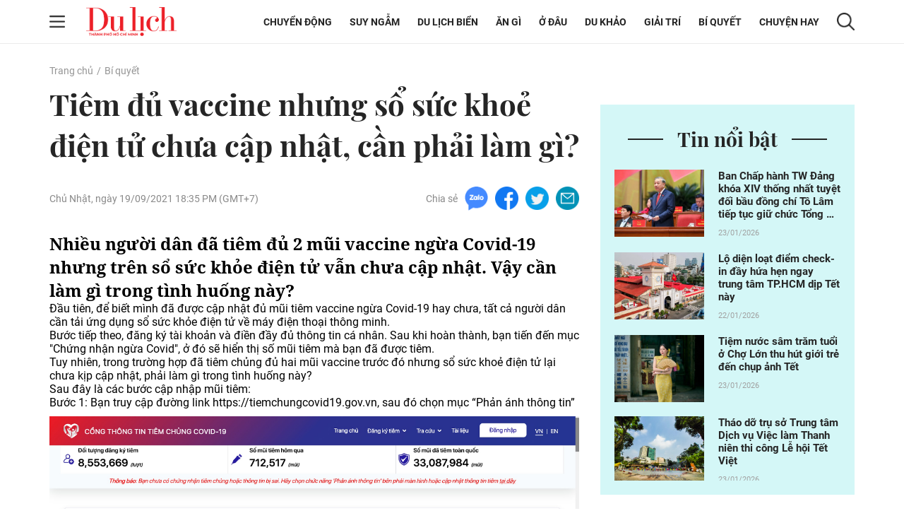

--- FILE ---
content_type: text/html; charset=UTF-8
request_url: https://tcdulichtphcm.vn/bi-quyet/tiem-du-vaccine-nhung-so-suc-khoe-dien-tu-chua-cap-nhat-can-phai-lam-gi-c15a15787.html
body_size: 17388
content:
<!doctype html>
<html lang="vi" xmlns="http://www.w3.org/1999/xhtml">
<head>
<meta http-equiv="Content-Type" content="text/html; charset=utf-8" />
<meta content="width=device-width, initial-scale=1.0, user-scalable=yes" name="viewport">
<title>Tiêm đủ vaccine nhưng sổ sức khoẻ điện tử chưa cập nhật, cần phải làm gì</title>
<meta name="description" content="Nhiều người dân đã tiêm đủ 2 mũi vaccine ngừa Covid-19 nhưng trên sổ sức khỏe điện tử vẫn chưa cập nhật. Vậy cần làm gì trong tình huống này?" />
<meta name="keywords" content="tiêm chủng" />
<meta name="news_keywords" content="tiêm chủng" /><meta http-equiv="content-language" content="vi"/>
<link rel="canonical" href="https://tcdulichtphcm.vn/bi-quyet/tiem-du-vaccine-nhung-so-suc-khoe-dien-tu-chua-cap-nhat-can-phai-lam-gi-c15a15787.html" />
<meta name="robots" content="index,follow,noodp" />
<!--@meta_googlebot@-->
<meta property="og:site_name" content="Tạp chí Du lịch" />
	<meta property="og:type" content="article" />
	<meta property="og:locale" content="vi_VN" />
	<meta property="fb:app_id" content="322972971091604" />
    <meta property="fb:admins" content="100000866550113" />
	<meta property="og:title" content="Tiêm đủ vaccine nhưng sổ sức khoẻ điện tử chưa cập nhật, cần phải làm gì?" />
	<meta property="og:url" content="https://tcdulichtphcm.vn/bi-quyet/tiem-du-vaccine-nhung-so-suc-khoe-dien-tu-chua-cap-nhat-can-phai-lam-gi-c15a15787.html" />
	<meta property="og:description" content="Nhiều người dân đã tiêm đủ 2 mũi vaccine ngừa Covid-19 nhưng trên sổ sức khỏe điện tử vẫn chưa cập nhật. Vậy cần làm gì trong tình huống này?" />
		<meta property="og:image" content="https://cdn.tcdulichtphcm.vn/upload/3-2021/images/2021-09-19/1632051247-thumbnail-width750height563-auto-crop-640x335-watermark.jpg" itemprop="thumbnailUrl" />
		<meta name="pubdate" itemprop="datePublished" content="2021-09-19T18:35:27+07:00"/>
		<meta property="article:modified_time" itemprop="dateModified" content="2021-09-19T18:45:57+07:00" />
		<meta property="article:author" content="Thiên Như" />
		<meta property="article:section" content="Bí quyết" /><meta property="article:tag" content="tin tuc" /><meta property="article:tag" content="tiêm chủng" />
<!-- HOME_INDEX_24H -->
<link href="https://plus.google.com/107688119806525346358" rel="publisher" />
<meta name="copyright" content="Copyright by dulich.vn" />
<meta name="abstract" content="dulich.vn Trang tin tức, khoa học, công nghệ, thể thao, sức khỏe" />
<meta name="distribution" content="Global" />
<meta name="author" content="dulich.vn" />
<meta http-equiv="refresh" content="1200" />
<meta name="REVISIT-AFTER" content="1 DAYS" />
<meta name="RATING" content="GENERAL" />
<link rel="shortcut icon" href="https://cdn.tcdulichtphcm.vn/images/2014/du_lich/Fav_icon_DL.png" />
<link rel="stylesheet" type="text/css" href="/css/style.css?ver=2019100911769153052" /> 
<!--@css_page_slide_full@-->							
<script type='text/javascript'>
	v_cat_id = 15;
</script>
<script type="text/javascript" src='/js/khampha-2014.js?ver=202304040011769153052'></script>
<!-- 20230424 XLCYCMHENG-40891 - jquery đang dùng ready xử lý trong trang - bỏ async jquery -->
<script type="text/javascript" src='/js/jquery.min.js?ver=2019100911769153052'></script>
 

<script type='text/javascript'>
//<![CDATA[
	
                if (document.documentElement.clientWidth>=768) {
                    var ADS_200_15s = new Banner('ADS_200_15s');
var ADS_201_15s = new Banner('ADS_201_15s');
var ADS_202_15s = new Banner('ADS_202_15s');
var ADS_203_15s = new Banner('ADS_203_15s');
var ADS_204_15s = new Banner('ADS_204_15s');

                }
                if (document.documentElement.clientWidth<768) {
                    var ADS_11_15s = new Banner('ADS_11_15s');
var ADS_12_15s = new Banner('ADS_12_15s');
var ADS_13_15s = new Banner('ADS_13_15s');

                }
                //]]>
</script>
<!--@@START_SCRIPT_DFP-->
	<script async='async' src='https://www.googletagservices.com/tag/js/gpt.js'></script>
    <script type='text/javascript'>
        var googletag = googletag || {};
        googletag.cmd = googletag.cmd || [];
        (function() {
        var gads = document.createElement('script');
        gads.async = true;
        gads.type = 'text/javascript';
        var useSSL = 'https:' == document.location.protocol;
        gads.src = (useSSL ? 'https:' : 'http:') +
        '//www.googletagservices.com/tag/js/gpt.js';
        var node = document.getElementsByTagName('script')[0];
        node.parentNode.insertBefore(gads, node);
        })();
    </script>
    <script type='text/javascript'>
		var slots = {};
		googletag.cmd.push(function() {	
		
                if (document.documentElement.clientWidth>=768) {
                    slots['leaderboard']=googletag.defineSlot('/124557882/khampha/desktop/all_cate/leaderboard', [[970, 66], [728, 90], [970, 90]], 'div-gpt-ad-1494475958997-4').addService(googletag.pubads());slots['leaderboard'].setTargeting('id_div', 'div-gpt-ad-1494475958997-4');
slots['hotrectangle1']=googletag.defineSlot('/124557882/khampha/desktop/all_cate/hotrectangle1', [[300, 250], [336, 280]], 'div-gpt-ad-1494475958997-3').addService(googletag.pubads());slots['hotrectangle1'].setTargeting('id_div', 'div-gpt-ad-1494475958997-3');

slots['half1']=googletag.defineSlot('/124557882/khampha/desktop/all_cate/half1', [300, 600], 'div-gpt-ad-1494475958997-1').addService(googletag.pubads());slots['half1'].setTargeting('id_div', 'div-gpt-ad-1494475958997-1');

                }
                if (document.documentElement.clientWidth<768) {
                    googletag.defineSlot('/124557882/khampha/mobile/all_cate/top', [320, 100], 'div-gpt-ad-1505094154260-2').addService(googletag.pubads());
googletag.defineSlot('/124557882/khampha/mobile/all_cate/center', [[336, 280], [300, 250]], 'div-gpt-ad-1505094154260-0').addService(googletag.pubads());
googletag.defineSlot('/124557882/khampha/mobile/all_cate/inpagearticle', [[300, 600], [320, 640], 'fluid', [300, 775]], 'div-gpt-ad-1505094154260-1').addService(googletag.pubads());

                }
        googletag.pubads().enableSingleRequest();
        googletag.pubads().collapseEmptyDivs();
		googletag.enableServices();
		});
	</script>
    <!--@@END_SCRIPT_DFP-->

<script type="application/ld+json">
{ "@context" : "http://schema.org", "@type" : "Organization", "name" : "Tạp chí Du lịch", "url" : "https://tcdulichtphcm.vn/", "logo": "https://cdn.tcdulichtphcm.vn/images/2014/du_lich/Fav_icon_DL.png" }
</script><!--@css_js_quizz3_news@-->
<!--@css_js_anh_ghep_news@-->
<!--@css_twentytwenty@-->


<!-- Begin GA code -->
<script type="text/javascript">//<![CDATA[
	var _gaq = _gaq || [];
	_gaq.push(['_setAccount','UA-9143046-2']);
	_gaq.push(['_trackPageview'],['_trackPageLoadTime']);
	(function() {
	var ga = document.createElement('script'); ga.type = 'text/javascript'; ga.async = true;
	ga.src = ('https:' == document.location.protocol ? 'https://ssl' : 'http://www') + '.google-analytics.com/ga.js';
	var s = document.getElementsByTagName('script')[0]; s.parentNode.insertBefore(ga, s);
	})();
//]]></script>
<!-- End GA code -->


<!--14-04-2021 DanNC begin gan GA du lich-->
<!-- Global site tag (gtag.js) - Google Analytics -->
<script async="" src="https://www.googletagmanager.com/gtag/js?id=UA-77785453-5"></script>
<script>
  window.dataLayer = window.dataLayer || [];
  function gtag(){dataLayer.push(arguments);}
  gtag('js', new Date());

  gtag('config', 'UA-77785453-5');
</script>
<!-- Global site tag (gtag.js) - Google Ads: 727371704 -->
<script async="" src="https://www.googletagmanager.com/gtag/js?id=AW-727371704"></script>
<script>
  window.dataLayer = window.dataLayer || [];
  function gtag(){dataLayer.push(arguments);}
  gtag('js', new Date());

  gtag('config', 'AW-727371704');
</script>

        <script type="application/ld+json">
        {
            "@context": "http://schema.org",
            "@type": "NewsArticle",
            "mainEntityOfPage":
            { "@type":"WebPage", "@id":"https://tcdulichtphcm.vn/bi-quyet/tiem-du-vaccine-nhung-so-suc-khoe-dien-tu-chua-cap-nhat-can-phai-lam-gi-c15a15787.html" },
            "headline": "Tiêm đủ vaccine nhưng sổ sức khoẻ điện tử chưa cập nhật, cần phải làm gì",
            "image": [
                "https://cdn.tcdulichtphcm.vn/upload/3-2021/images/2021-09-19/1632051247-thumbnail-width750height563-auto-crop-640x335-watermark.jpg",
                "https://cdn.tcdulichtphcm.vn/upload/3-2021/images/2021-09-19/1632051955-thumbnail-width750height563.jpg"
            ],
            "datePublished": "2021-09-19T18:35:27+07:00",
            "dateModified": "2021-09-19T18:45:57+07:00",
            "author":
            { "@type": "Person", "name": "Thiên Như  Tạp chí Vietnam Traveller" }
            ,
            "publisher": {
            "@type": "Organization",
            "name": "Tạp chí Du lịch",
            "logo":
            { "@type": "ImageObject", "url": "https://cdn.tcdulichtphcm.vn/upload/4-2020/images/2020-12-21/1608516367-logo-du-lich-hcm.png"}
            },
            "description": "Nhiều người dân đã tiêm đủ 2 mũi vaccine ngừa Covid-19 nhưng trên sổ sức khỏe điện tử vẫn chưa cập nhật. Vậy cần làm gì trong tình huống này"
        }
        </script>

    <script type="application/ld+json">
        {
        "@context": "http://schema.org",
        "@type": "BreadcrumbList",
        "itemListElement":
        [
            {
                "@type": "ListItem",
                "position": 1,
                "item":
                {
                  "@id": "https://tcdulichtphcm.vn/",
                  "name": "Trang chủ"
                }
            },
            {
                "@type": "ListItem",
                "position": 2,
                "item":
                {
                  "@id": "/bi-quyet-c15.html",
                  "name": "Bí quyết"
                }
            }
        ]
        }
    </script>
<!--14-04-2021 DanNC end gan GA du lich-->
<link rel="stylesheet" type="text/css" href="https://cdn.tcdulichtphcm.vn/css/khamphaplayer.min.css?v=20220323" /></head>
<body ><div id="background_bg_link"></div>
<div class="travel-mgz-page">
	<!-- HEADER:START --> <!-- no delete (Danh dau de thay the trang anh)-->	
	    <header class="travel-mgz-header"style="background: url(https://cdn.tcdulichtphcm.vn/upload/3-2024/images/2024-07-27/1722047332-1608619858-header-du-lich-hcm-2.png);">
        <div class="container pos-rel">
            <div class="row">
                <div class="col-lg-2 col-12 d-flex align-items-center no-padding-right">
                    <span id="span_icon_header" class="travel-mgz-icon-hum">
                        <img id="icon_menu_header" src="https://cdn.tcdulichtphcm.vn/images/2014/du_lich/icon-menu-left-header.png" alt="Trang chủ"  class="img-fluid img-scale-down img-hum-menu">
                        <img id="icon_close_menu_header" src="https://cdn.tcdulichtphcm.vn/images/2014/du_lich/icon-close-menu-left-header.png" alt="Trang chủ" class="img-fluid img-scale-down img-close-menu">
                    </span>
                    <!-- Logo -->
                    <div class="travel-mgz-logo">
                                                    <a href="https://tcdulichtphcm.vn/" title="Tin tức bóng đá, thể thao, giải trí">
                                <img src="https://cdn.tcdulichtphcm.vn/upload/3-2024/images/2024-07-27/1722047332-ogo.png" alt="Tin tức bóng đá, thể thao, giải trí" class="img-fluid img-scale-down">
                            </a>
                                            </div>
                    <!-- End Logo -->
                    <div class="travel-mgz-search hidden-lg visible-md">
                        <img src="https://cdn.tcdulichtphcm.vn/images/2014/du_lich/icon-search-header.png" alt="#" class="img-fluid img-scale-down">
                    </div>
                </div>
                <div class="col-lg-10 col-12 d-flex align-items-center justify-content-end">
                    <!-- Menu Desktop -->
<nav class="travel-mgz-menu hidden-md">
            <ul class="d-flex align-items-center">
                            <li>
                    <a href="https://tcdulichtphcm.vn/chuyen-dong-c2.html" title="Chuyển động">Chuyển động</a>
                    <ul class="travel-mgz-menu__sub">                                <li><a href="https://tcdulichtphcm.vn/tin-trong-nuoc-c6.html" title="Tin trong nước">Tin trong nước</a></li>
                                                                <li><a href="https://tcdulichtphcm.vn/tin-quoc-te-c7.html" title="Tin quốc tế">Tin quốc tế</a></li>
                                </ul>                </li>
                                <li>
                    <a href="https://tcdulichtphcm.vn/suy-ngam-c8.html" title="Suy ngẫm">Suy ngẫm</a>
                                    </li>
                                <li>
                    <a href="https://tcdulichtphcm.vn/du-lich-bien-c9.html" title="Du lịch biển">Du lịch biển</a>
                    <ul class="travel-mgz-menu__sub">                                <li><a href="https://tcdulichtphcm.vn/diem-hen-tphcm-c10.html" title="Điểm hẹn TP.HCM">Điểm hẹn TP.HCM</a></li>
                                                                <li><a href="https://tcdulichtphcm.vn/le-hoi-bon-phuong-c11.html" title="Lễ hội bốn phương">Lễ hội bốn phương</a></li>
                                </ul>                </li>
                                <li>
                    <a href="https://tcdulichtphcm.vn/an-gi-c12.html" title="Ăn gì">Ăn g&igrave;</a>
                    <ul class="travel-mgz-menu__sub">                                <li><a href="https://tcdulichtphcm.vn/am-thuc-viet-nam-c18.html" title="Ẩm thực Việt Nam">Ẩm thực Việt Nam</a></li>
                                                                <li><a href="https://tcdulichtphcm.vn/mon-ngon-4-phuong-c19.html" title="Món ngon 4 phương">M&oacute;n ngon 4 phương</a></li>
                                </ul>                </li>
                                <li>
                    <a href="https://tcdulichtphcm.vn/o-dau-c13.html" title="Ở đâu">Ở đ&acirc;u</a>
                    <ul class="travel-mgz-menu__sub">                                <li><a href="https://tcdulichtphcm.vn/homestay-ngon-bo-re-c20.html" title="Homestay ngon bổ rẻ">Homestay ngon bổ rẻ</a></li>
                                                                <li><a href="https://tcdulichtphcm.vn/khu-nghi-duong-c21.html" title="Khu nghỉ dưỡng">Khu nghỉ dưỡng</a></li>
                                                                <li><a href="https://tcdulichtphcm.vn/khach-san-ban-can-c22.html" title="Khách sạn bạn cần">Kh&aacute;ch sạn bạn cần</a></li>
                                </ul>                </li>
                                <li>
                    <a href="https://tcdulichtphcm.vn/du-khao-c14.html" title="Du khảo">Du khảo</a>
                    <ul class="travel-mgz-menu__sub">                                <li><a href="https://tcdulichtphcm.vn/diem-den-c23.html" title="Điểm đến">Điểm đến</a></li>
                                                                <li><a href="https://tcdulichtphcm.vn/trai-nghiem-phuot-c24.html" title="Trải nghiệm Phượt">Trải nghiệm Phượt</a></li>
                                                                <li><a href="https://tcdulichtphcm.vn/anh-dep-c25.html" title="Ảnh đẹp">Ảnh đẹp</a></li>
                                </ul>                </li>
                                <li>
                    <a href="https://tcdulichtphcm.vn/giai-tri-c3.html" title="Giải trí">Giải tr&iacute;</a>
                    <ul class="travel-mgz-menu__sub">                                <li><a href="https://tcdulichtphcm.vn/van-hoa-c26.html" title="Văn hóa">Văn h&oacute;a</a></li>
                                                                <li><a href="https://tcdulichtphcm.vn/giai-tri-c27.html" title="Giải trí">Giải tr&iacute;</a></li>
                                                                <li><a href="https://tcdulichtphcm.vn/the-thao-c28.html" title="Thể thao">Thể thao</a></li>
                                </ul>                </li>
                                <li>
                    <a href="https://tcdulichtphcm.vn/bi-quyet-c15.html" title="Bí quyết">B&iacute; quyết</a>
                    <ul class="travel-mgz-menu__sub">                                <li><a href="https://tcdulichtphcm.vn/kinh-nghiem-di-c29.html" title="Kinh nghiệm Đi">Kinh nghiệm Đi</a></li>
                                                                <li><a href="https://tcdulichtphcm.vn/khoe-de-di-c30.html" title="Khỏe để Đi">Khỏe để Đi</a></li>
                                                                <li><a href="https://tcdulichtphcm.vn/chia-se-kien-thuc-c31.html" title="Chia sẻ kiến thức">Chia sẻ kiến thức</a></li>
                                </ul>                </li>
                                <li>
                    <a href="https://tcdulichtphcm.vn/chuyen-hay-c17.html" title="Chuyện hay">Chuyện hay</a>
                    <ul class="travel-mgz-menu__sub">                                <li><a href="https://tcdulichtphcm.vn/hoat-dong-du-lich-c32.html" title="Hoạt động du lịch">Hoạt động du lịch</a></li>
                                                                <li><a href="https://tcdulichtphcm.vn/su-kien-dac-sac-c33.html" title="Sự kiện đặc sắc">Sự kiện đặc sắc</a></li>
                                </ul>                </li>
                        </ul>
        </nav>
<!-- End Menu Desktop -->
                    <div class="travel-mgz-search hidden-md">
                        <img src="https://cdn.tcdulichtphcm.vn/images/2014/du_lich/icon-search-header.png" alt="#" class="img-fluid img-scale-down">
                    </div>
                    <div class="travel-mgz-search-box">
                        <a title="Nhập từ khoá tìm kiếm" class="searchIcon" href="javascript:void(0)" onclick="document.search_box.submit()">
                            <img src="https://cdn.tcdulichtphcm.vn/images/2014/du_lich/icon-search-header.png" alt="#" class="icon-search-header img-fluid">
                        </a>
                        <form style="margin:0px;" name="search_box" id="search_box" target="_blank" action="https://www.google.com/cse">
                            <input type="hidden" value="2c333bf60c76adbdc" name="cx"><input type="hidden" value="UTF-8" name="ie">
                            <input type="text" name="q" value="Nhập từ khoá tìm kiếm" class="searchTxt" onblur="javascript:if(this.value==''){this.value='Nhập từ khoá tìm kiếm'}" onfocus="javascript:if(this.value=='Nhập từ khoá tìm kiếm'){this.value=''}">
                        </form>
                        <img src="https://cdn.tcdulichtphcm.vn/images/2014/du_lich/icon-close-search-header.png" alt="#" class="icon-close-search-header img-fluid">
                    </div>
                </div>
                <!-- Begin: menu dọc -->
<nav id="menu_trai_header" class="travel-mgz-menu-m" style="display: none;">
    <ul>
        <li>                    <a href="https://tcdulichtphcm.vn/chuyen-dong-c2.html" alt="Chuyển động">Chuyển động</a>
                    <ul class="travel-mgz-menu-m__sub"><li><a href="https://tcdulichtphcm.vn/tin-trong-nuoc-c6.html" title="Tin trong nước">Tin trong nước</a></li><li><a href="https://tcdulichtphcm.vn/tin-quoc-te-c7.html" title="Tin quốc tế">Tin quốc tế</a></li></ul></li><li>                    <a href="https://tcdulichtphcm.vn/suy-ngam-c8.html" alt="Suy ngẫm">Suy ngẫm</a>
                    </li><li>                    <a href="https://tcdulichtphcm.vn/du-lich-bien-c9.html" alt="Du lịch biển">Du lịch biển</a>
                    <ul class="travel-mgz-menu-m__sub"><li><a href="https://tcdulichtphcm.vn/diem-hen-tphcm-c10.html" title="Điểm hẹn TP.HCM">Điểm hẹn TP.HCM</a></li><li><a href="https://tcdulichtphcm.vn/le-hoi-bon-phuong-c11.html" title="Lễ hội bốn phương">Lễ hội bốn phương</a></li></ul></li><li>                    <a href="https://tcdulichtphcm.vn/an-gi-c12.html" alt="Ăn gì">Ăn gì</a>
                    <ul class="travel-mgz-menu-m__sub"><li><a href="https://tcdulichtphcm.vn/am-thuc-viet-nam-c18.html" title="Ẩm thực Việt Nam">Ẩm thực Việt Nam</a></li><li><a href="https://tcdulichtphcm.vn/mon-ngon-4-phuong-c19.html" title="Món ngon 4 phương">Món ngon 4 phương</a></li></ul></li><li>                    <a href="https://tcdulichtphcm.vn/o-dau-c13.html" alt="Ở đâu">Ở đâu</a>
                    <ul class="travel-mgz-menu-m__sub"><li><a href="https://tcdulichtphcm.vn/homestay-ngon-bo-re-c20.html" title="Homestay ngon bổ rẻ">Homestay ngon bổ rẻ</a></li><li><a href="https://tcdulichtphcm.vn/khu-nghi-duong-c21.html" title="Khu nghỉ dưỡng">Khu nghỉ dưỡng</a></li><li><a href="https://tcdulichtphcm.vn/khach-san-ban-can-c22.html" title="Khách sạn bạn cần">Khách sạn bạn cần</a></li></ul></li><li>                    <a href="https://tcdulichtphcm.vn/du-khao-c14.html" alt="Du khảo">Du khảo</a>
                    <ul class="travel-mgz-menu-m__sub"><li><a href="https://tcdulichtphcm.vn/diem-den-c23.html" title="Điểm đến">Điểm đến</a></li><li><a href="https://tcdulichtphcm.vn/trai-nghiem-phuot-c24.html" title="Trải nghiệm Phượt">Trải nghiệm Phượt</a></li><li><a href="https://tcdulichtphcm.vn/anh-dep-c25.html" title="Ảnh đẹp">Ảnh đẹp</a></li></ul></li><li>                    <a href="https://tcdulichtphcm.vn/giai-tri-c3.html" alt="Giải trí">Giải trí</a>
                    <ul class="travel-mgz-menu-m__sub"><li><a href="https://tcdulichtphcm.vn/van-hoa-c26.html" title="Văn hóa">Văn hóa</a></li><li><a href="https://tcdulichtphcm.vn/giai-tri-c27.html" title="Giải trí">Giải trí</a></li><li><a href="https://tcdulichtphcm.vn/the-thao-c28.html" title="Thể thao">Thể thao</a></li></ul></li><li>                    <a href="https://tcdulichtphcm.vn/bi-quyet-c15.html" alt="Bí quyết">Bí quyết</a>
                    <ul class="travel-mgz-menu-m__sub"><li><a href="https://tcdulichtphcm.vn/kinh-nghiem-di-c29.html" title="Kinh nghiệm Đi">Kinh nghiệm Đi</a></li><li><a href="https://tcdulichtphcm.vn/khoe-de-di-c30.html" title="Khỏe để Đi">Khỏe để Đi</a></li><li><a href="https://tcdulichtphcm.vn/chia-se-kien-thuc-c31.html" title="Chia sẻ kiến thức">Chia sẻ kiến thức</a></li></ul></li><li>                    <a href="https://tcdulichtphcm.vn/mua-sam-c16.html" alt="Mua sắm">Mua sắm</a>
                    </li><li>                    <a href="https://tcdulichtphcm.vn/chuyen-hay-c17.html" alt="Chuyện hay">Chuyện hay</a>
                    <ul class="travel-mgz-menu-m__sub"><li><a href="https://tcdulichtphcm.vn/hoat-dong-du-lich-c32.html" title="Hoạt động du lịch">Hoạt động du lịch</a></li><li><a href="https://tcdulichtphcm.vn/su-kien-dac-sac-c33.html" title="Sự kiện đặc sắc">Sự kiện đặc sắc</a></li></ul></li>    </ul>
</nav>            </div>
        </div>
	</header>
		<!-- HEADER:END -->
<div class="main-contentpc"><div class="travel-mgz-adv-top margin-top-20 margin-bottom-20">
    <div class="banner banner-mobile"><script type="text/javascript">//<![CDATA[
        if(document.documentElement.clientWidth>1024){try{if(ADS_200_15s!=undefined){document.write(ADS_200_15s);ADS_200_15s.start();}}catch(e){}}if(document.documentElement.clientWidth<=768){try{if(ADS_11_15s!=undefined){document.write(ADS_11_15s);ADS_11_15s.start();}}catch(e){}}
        //]]>
        </script></div></div>
<section class="travel-mgz-art-details-main">
    <div class="container">
        <div class="row">
            <!-- begin left -->
            <div class="col-12"><nav class="travel-mgz-breadcrumb"><ul class="d-flex"><li><a href="https://tcdulichtphcm.vn/" alt="Trang chủ">Trang chủ</a></li><li><a title="Bí quyết" href="https://tcdulichtphcm.vn/bi-quyet-c15.html">Bí quyết</a></li></ul></nav></div><div class="col-lg-8 col-md-12 col-12 margin-bottom-30 no-margin-bottom-sm">    
    <article class="travel-mgz-art-details-content-main">
        <header class="travel-mgz-art-details-title">
			<h1 class="margin-bottom-20-sm">
                Tiêm đủ vaccine nhưng sổ sức khoẻ điện tử chưa cập nhật, cần phải làm gì?            </h1>
		</header>
        <div class="d-flex justify-content-between align-items-center margin-bottom-30 d-xs-block">
			<p class="travel-mgz-art-details-time"><time>Chủ Nhật, ngày 19/09/2021 18:35 PM (GMT+7)</time></p>
            <div class="travel-mgz-art-details-social d-flex align-items-center">
    <p>Chia sẻ</p>
    <span>
        <a href="javascript:void(0);" onclick="javascript:window.open('https://www.facebook.com/sharer/sharer.php?u=https%3A%2F%2Ftcdulichtphcm.vn%2Fbi-quyet%2Ftiem-du-vaccine-nhung-so-suc-khoe-dien-tu-chua-cap-nhat-can-phai-lam-gi-c15a15787.html', '', 'menubar=no, toolbar=no, resizable=yes, scrollbars=yes, height=600, width=600');return false;" title="Chia sẻ trên Facebook">
            <img src="https://cdn.tcdulichtphcm.vn/images/2014/du_lich/icon-zalo-trang-bai-viet.png" alt="Chia sẻ zalo" class="img-fluid">
        </a>
    </span>
    <span>
        <a href="javascript:void(0);" onclick="javascript:window.open('https://www.facebook.com/sharer/sharer.php?u=https%3A%2F%2Ftcdulichtphcm.vn%2Fbi-quyet%2Ftiem-du-vaccine-nhung-so-suc-khoe-dien-tu-chua-cap-nhat-can-phai-lam-gi-c15a15787.html', '', 'menubar=no, toolbar=no, resizable=yes, scrollbars=yes, height=600, width=600');return false;" title="Chia sẻ trên Facebook">
            <img src="https://cdn.tcdulichtphcm.vn/images/2014/du_lich/icon-fb-trang-bai-viet.png" alt="Chia sẻ zalo" class="img-fluid">
        </a>
    </span>
    <span>
        <a href="javascript:void(0);" onclick="javascript:window.open('https://www.facebook.com/sharer/sharer.php?u=https%3A%2F%2Ftcdulichtphcm.vn%2Fbi-quyet%2Ftiem-du-vaccine-nhung-so-suc-khoe-dien-tu-chua-cap-nhat-can-phai-lam-gi-c15a15787.html', '', 'menubar=no, toolbar=no, resizable=yes, scrollbars=yes, height=600, width=600');return false;" title="Chia sẻ trên Facebook">
            <img src="https://cdn.tcdulichtphcm.vn/images/2014/du_lich/icon-tiw-trang-bai-viet.png" alt="Chia sẻ zalo" class="img-fluid">
        </a>
    </span>
    <span>
        <a href="javascript:void(0);" onclick="javascript:window.open('https://www.facebook.com/sharer/sharer.php?u=https%3A%2F%2Ftcdulichtphcm.vn%2Fbi-quyet%2Ftiem-du-vaccine-nhung-so-suc-khoe-dien-tu-chua-cap-nhat-can-phai-lam-gi-c15a15787.html', '', 'menubar=no, toolbar=no, resizable=yes, scrollbars=yes, height=600, width=600');return false;" title="Chia sẻ trên Facebook">
            <img src="https://cdn.tcdulichtphcm.vn/images/2014/du_lich/icon-email-trang-bai-viet.png" alt="Chia sẻ zalo" class="img-fluid">
        </a>
    </span>
</div>        </div>
                <article class="travel-mgz-art-details-info" id="div_news_content">
            <h2 class="travel-mgz-art-details-sum">
                <strong>
                    Nhiều người dân đã tiêm đủ 2 mũi vaccine ngừa Covid-19 nhưng trên sổ sức khỏe điện tử vẫn chưa cập nhật. Vậy cần làm gì trong tình huống này?                </strong>
            </h2>
                            <div style="position:fixed;visibility:hidden;z-index:-1;top:0px;height:0px;overflow-y:hidden;margin-left:-25px;margin-right:0px;" id="div_inpage_banner">
                    <div id="div_inpage_banner_inner" style="margin-left:0px;margin-right:0px;padding: 0 7px;">
                        <div class="banner banner-mobile"><script type="text/javascript">//<![CDATA[
        if(document.documentElement.clientWidth<=768){try{if(ADS_13_15s!=undefined){document.write(ADS_13_15s);ADS_13_15s.start();}}catch(e){}}
        //]]>
        </script></div>                    </div>
                </div> <p>Đầu tiên, để biết mình đã được cập nhật đủ mũi tiêm vaccine ngừa Covid-19 hay chưa, tất cả người dân cần tải ứng dụng sổ sức khỏe điện tử về máy điện thoại thông minh.</p>

<p>Bước tiếp theo, đăng ký tài khoản và điền đầy đủ thông tin cá nhân. Sau khi hoàn thành, bạn tiến đến mục "Chứng nhận ngừa Covid", ở đó sẽ hiển thị số mũi tiêm mà bạn đã được tiêm.</p>

<p>Tuy nhiên, trong trường hợp đã tiêm chủng đủ hai mũi vaccine trước đó nhưng sổ sức khoẻ điện tử lại chưa kịp cập nhật, phải làm gì trong tình huống này?</p>

<p>Sau đây là các bước cập nhập mũi tiêm:</p>

<p>Bước 1: Bạn truy cập đường link https://tiemchungcovid19.gov.vn, sau đó chọn mục “Phản ánh thông tin”</p>

<p align="center"><img class="img-fluid minus-margin-m" alt="Tiêm đủ vaccine nhưng sổ sức khoẻ điện tử chưa cập nhật, cần phải làm gì? - 1" src="https://cdn.tcdulichtphcm.vn/upload/3-2021/images/2021-09-19/image4-1632051195-600-width2500height1182.jpg" width="2500" /></p>

<p class="img_chu_thich_0407" style="color:#0000FF;font-style:italic;text-align:center;">Cổng thông tin tiêm chủng Covid-19</p>

<p>Bước 2: Sau khi điền đầy đủ các thông tin cần thiết, lựa chọn 1 trong 3 loại phản ánh phù hợp với bạn:</p>

<p>TH1: Tôi đã tiêm mũi 1 nhưng chưa có Chứng nhận tiêm.</p>

<p>TH2: Tôi đã tiêm mũi 2 nhưng chỉ có Chứng nhận tiêm mũi 1.</p>

<p>TH3: Tôi đã tiêm cả 2 mũi nhưng chưa có Chứng nhận tiêm mũi 1 và mũi 2</p>

<p align="center"><img class="img-fluid minus-margin-m" alt="Tiêm đủ vaccine nhưng sổ sức khoẻ điện tử chưa cập nhật, cần phải làm gì? - 2" src="https://cdn.tcdulichtphcm.vn/upload/3-2021/images/2021-09-19/image1-1632051195-613-width870height1581.jpg" width="870" /></p>

<p class="img_chu_thich_0407" style="color:#0000FF;font-style:italic;text-align:center;">Điền đầy đủ thông tin tại sổ sức khoẻ điện tử</p>

<p>Bước 3: Điền thông tin của mũi tiêm, sau đó tải ảnh chụp hoặc file ảnh “GIẤY XÁC NHẬN ĐÃ TIÊM VACCINE COVID-19” bạn được cấp trước đó.</p>

<p>Bước 4: Nhập mã xác nhận và bấm “Gửi phản hồi”.</p>

<p align="center"><img class="img-fluid minus-margin-m" alt="Tiêm đủ vaccine nhưng sổ sức khoẻ điện tử chưa cập nhật, cần phải làm gì? - 3" src="https://cdn.tcdulichtphcm.vn/upload/3-2021/images/2021-09-19/image3-1632051195-921-width600height284.jpg" width="600" /></p>

<p class="img_chu_thich_0407" style="color:#0000FF;font-style:italic;text-align:center;">Xác nhận mã OTP</p>

<p>Bước 5: Nhập mã OTP nhận được từ hệ thống TIEM CHUNG gửi tới số điện thoại bạn đã đăng ký ở bước 2, và bấm nút “Xác nhận” để kết thúc phản ánh.</p>

<p align="center"><img class="img-fluid minus-margin-m" alt="Tiêm đủ vaccine nhưng sổ sức khoẻ điện tử chưa cập nhật, cần phải làm gì? - 4" src="https://cdn.tcdulichtphcm.vn/upload/3-2021/images/2021-09-19/image2-1632051195-285-width600height294.jpg" width="600" /></p>

<p class="img_chu_thich_0407" style="color:#0000FF;font-style:italic;text-align:center;">Bạn đã gửi phản hồi thành công</p>

<p>Vậy là bạn đã hoàn thành các bước cấp lại thông tin mũi tiêm chủng, bạn chỉ cần chờ đợi và kiểm tra lại sổ sức khỏe điện tử sau một vài ngày.</p>

<div class="bv-lq">
<article class="travel-mgz-art-details-random d-flex align-items-center margin-top-30 d-sm-block">
<figure class="travel-mgz-art-details-random-img bv-lq-inner"><a href="https://tcdulichtphcm.vn/bi-quyet/cach-chon-banh-trung-thu-an-toan-trong-mua-dich-covid-19-c15a15550.html" title="Cách chọn bánh trung thu an toàn trong mùa dịch COVID-19"><img alt="Cách chọn bánh trung thu an toàn trong mùa dịch COVID-19" class="img-fluid img-cover img_tin_lien_quan_trong_bai" src="https://cdn.tcdulichtphcm.vn/upload/3-2021/images/2021-09-16/1631763967-thumbnail-width750height563.jpg" /></a></figure>

<div class="travel-mgz-art-details-random-info "><span><a class="url_tin_lien_quan_trong_bai" href="https://tcdulichtphcm.vn/bi-quyet/cach-chon-banh-trung-thu-an-toan-trong-mua-dich-covid-19-c15a15550.html">Cách chọn bánh trung thu an toàn trong mùa dịch COVID-19</a></span>

<p>Sử dụng bánh trung thu không rõ nguồn gốc, xuất xứ, sản phẩm kém chất lượng có thể gây ảnh hưởng đến sức khỏe...</p>
</div>
</article>
</div>        </article>        
            </article>
    <div class="d-flex justify-content-between align-items-center margin-top-40 margin-bottom-30 d-xs-block">
        <div class="travel-mgz-art-details-social d-flex align-items-center">
    <p>Chia sẻ</p>
    <span>
        <a href="javascript:void(0);" onclick="javascript:window.open('https://www.facebook.com/sharer/sharer.php?u=https%3A%2F%2Ftcdulichtphcm.vn%2Fbi-quyet%2Ftiem-du-vaccine-nhung-so-suc-khoe-dien-tu-chua-cap-nhat-can-phai-lam-gi-c15a15787.html', '', 'menubar=no, toolbar=no, resizable=yes, scrollbars=yes, height=600, width=600');return false;" title="Chia sẻ trên Facebook">
            <img src="https://cdn.tcdulichtphcm.vn/images/2014/du_lich/icon-zalo-trang-bai-viet.png" alt="Chia sẻ zalo" class="img-fluid">
        </a>
    </span>
    <span>
        <a href="javascript:void(0);" onclick="javascript:window.open('https://www.facebook.com/sharer/sharer.php?u=https%3A%2F%2Ftcdulichtphcm.vn%2Fbi-quyet%2Ftiem-du-vaccine-nhung-so-suc-khoe-dien-tu-chua-cap-nhat-can-phai-lam-gi-c15a15787.html', '', 'menubar=no, toolbar=no, resizable=yes, scrollbars=yes, height=600, width=600');return false;" title="Chia sẻ trên Facebook">
            <img src="https://cdn.tcdulichtphcm.vn/images/2014/du_lich/icon-fb-trang-bai-viet.png" alt="Chia sẻ zalo" class="img-fluid">
        </a>
    </span>
    <span>
        <a href="javascript:void(0);" onclick="javascript:window.open('https://www.facebook.com/sharer/sharer.php?u=https%3A%2F%2Ftcdulichtphcm.vn%2Fbi-quyet%2Ftiem-du-vaccine-nhung-so-suc-khoe-dien-tu-chua-cap-nhat-can-phai-lam-gi-c15a15787.html', '', 'menubar=no, toolbar=no, resizable=yes, scrollbars=yes, height=600, width=600');return false;" title="Chia sẻ trên Facebook">
            <img src="https://cdn.tcdulichtphcm.vn/images/2014/du_lich/icon-tiw-trang-bai-viet.png" alt="Chia sẻ zalo" class="img-fluid">
        </a>
    </span>
    <span>
        <a href="javascript:void(0);" onclick="javascript:window.open('https://www.facebook.com/sharer/sharer.php?u=https%3A%2F%2Ftcdulichtphcm.vn%2Fbi-quyet%2Ftiem-du-vaccine-nhung-so-suc-khoe-dien-tu-chua-cap-nhat-can-phai-lam-gi-c15a15787.html', '', 'menubar=no, toolbar=no, resizable=yes, scrollbars=yes, height=600, width=600');return false;" title="Chia sẻ trên Facebook">
            <img src="https://cdn.tcdulichtphcm.vn/images/2014/du_lich/icon-email-trang-bai-viet.png" alt="Chia sẻ zalo" class="img-fluid">
        </a>
    </span>
</div>        <div class="travel-mgz-art-details-author-source text-right">
            <p class=""> Thiên Như  (Tạp chí Vietnam Traveller) </p>
        </div>
    </div>
            <div class="travel-mgz-art-details-link-source">
            <p>Nguồn: https://travelmag.vn/tiem-du-vaccine-nhung-so-suc-khoe-dien-tu-chua-cap-nhat-can-phai-lam-gi-d57716.html</p>
        </div>
                    
	<div class="col-lg-6 col-12 margin-bottom-30">
		<div class="banner banner-mobile"><script type="text/javascript">//<![CDATA[
        if(document.documentElement.clientWidth<=768){try{if(ADS_12_15s!=undefined){document.write(ADS_12_15s);ADS_12_15s.start();}}catch(e){}}
        //]]>
        </script></div>	</div>
    <section class="travel-mgz-art-details-related-news" style="padding-bottom: 0">
    <header class="travel-mgz-title-home d-flex align-items-center margin-bottom-30" style="">
        <hgroup><span>Tin liên quan</span></hgroup>		
    </header>    
    <div class="row">
                    <div class="col-lg-6 col-md-6 col-6 margin-bottom-30">
                <article class="travel-mgz-box-list-news-item">
                    <figure class="travel-mgz-box-list-news-img pos-rel">
                        <a  title="Con trẻ học trực tuyến, phụ huynh đừng chủ quan trước các ẩn họa!" href="https://tcdulichtphcm.vn/bi-quyet/con-tre-hoc-truc-tuyen-phu-huynh-dung-chu-quan-truoc-cac-an-hoa-c15a15347.html">
                                                            <img src="https://cdn.tcdulichtphcm.vn/upload/3-2021/images/2021-09-13/415x316/1631520687-z1.jpg" alt="Bí quyết - Con trẻ học trực tuyến, phụ huynh đừng chủ quan trước các ẩn họa!" width="" height="" class="img-fluid img-cover" />                                                                                    </a> 
                    </figure>
                    <figcaption class="travel-mgz-box-list-news-info">
						<hgroup class="travel-mgz-box-list-news-name">
                            <span><a href="https://tcdulichtphcm.vn/bi-quyet/con-tre-hoc-truc-tuyen-phu-huynh-dung-chu-quan-truoc-cac-an-hoa-c15a15347.html" title="Con trẻ học trực tuyến, phụ huynh đừng chủ quan trước các ẩn họa!" style="">Con trẻ học trực tuyến, phụ huynh đừng chủ quan trước các ẩn họa!</a></span></hgroup>
						<p class="travel-mgz-box-list-news-time" style=""><time style="">13/09/2021</time></p>
					</figcaption>
                </article>
            </div>
                        <div class="col-lg-6 col-md-6 col-6 margin-bottom-30">
                <article class="travel-mgz-box-list-news-item">
                    <figure class="travel-mgz-box-list-news-img pos-rel">
                        <a  title="Nguy cơ tiềm ẩn khi lưu trú ở khách sạn" href="https://tcdulichtphcm.vn/bi-quyet/nguy-co-tiem-an-khi-luu-tru-o-khach-san-c15a15320.html">
                                                            <img src="https://cdn.tcdulichtphcm.vn/upload/3-2021/images/2021-09-13/415x316/1631491939-thumbnail-width750height563.jpg" alt="Bí quyết - Nguy cơ tiềm ẩn khi lưu trú ở khách sạn" width="" height="" class="img-fluid img-cover" />                                                                                    </a> 
                    </figure>
                    <figcaption class="travel-mgz-box-list-news-info">
						<hgroup class="travel-mgz-box-list-news-name">
                            <span><a href="https://tcdulichtphcm.vn/bi-quyet/nguy-co-tiem-an-khi-luu-tru-o-khach-san-c15a15320.html" title="Nguy cơ tiềm ẩn khi lưu trú ở khách sạn" style="">Nguy cơ tiềm ẩn khi lưu trú ở khách sạn</a></span></hgroup>
						<p class="travel-mgz-box-list-news-time" style=""><time style="">13/09/2021</time></p>
					</figcaption>
                </article>
            </div>
                        <div class="col-lg-6 col-md-6 col-6 margin-bottom-30">
                <article class="travel-mgz-box-list-news-item">
                    <figure class="travel-mgz-box-list-news-img pos-rel">
                        <a  title="10 cách thức giúp bạn có chuyến du lịch bền vững" href="https://tcdulichtphcm.vn/bi-quyet/10-cach-thuc-giup-ban-co-chuyen-du-lich-ben-vung-c15a15269.html">
                                                            <img src="https://cdn.tcdulichtphcm.vn/upload/3-2021/images/2021-09-12/415x316/1631416353-thumbnail-width750height563.jpg" alt="Bí quyết - 10 cách thức giúp bạn có chuyến du lịch bền vững" width="" height="" class="img-fluid img-cover" />                                                                                    </a> 
                    </figure>
                    <figcaption class="travel-mgz-box-list-news-info">
						<hgroup class="travel-mgz-box-list-news-name">
                            <span><a href="https://tcdulichtphcm.vn/bi-quyet/10-cach-thuc-giup-ban-co-chuyen-du-lich-ben-vung-c15a15269.html" title="10 cách thức giúp bạn có chuyến du lịch bền vững" style="">10 cách thức giúp bạn có chuyến du lịch bền vững</a></span></hgroup>
						<p class="travel-mgz-box-list-news-time" style=""><time style="">12/09/2021</time></p>
					</figcaption>
                </article>
            </div>
                        <div class="col-lg-6 col-md-6 col-6 margin-bottom-30">
                <article class="travel-mgz-box-list-news-item">
                    <figure class="travel-mgz-box-list-news-img pos-rel">
                        <a  title="Đại dịch COVID- 19: Các dấu hiệu sức khỏe tâm thần cần được quan tâm" href="https://tcdulichtphcm.vn/bi-quyet/dai-dich-covid-19-cac-dau-hieu-suc-khoe-tam-than-can-duoc-quan-tam-c15a14940.html">
                                                            <img src="https://cdn.tcdulichtphcm.vn/upload/3-2021/images/2021-09-07/415x316/1631025032-thumbnail-width750height563.jpg" alt="Bí quyết - Đại dịch COVID- 19: Các dấu hiệu sức khỏe tâm thần cần được quan tâm" width="" height="" class="img-fluid img-cover" />                                                                                    </a> 
                    </figure>
                    <figcaption class="travel-mgz-box-list-news-info">
						<hgroup class="travel-mgz-box-list-news-name">
                            <span><a href="https://tcdulichtphcm.vn/bi-quyet/dai-dich-covid-19-cac-dau-hieu-suc-khoe-tam-than-can-duoc-quan-tam-c15a14940.html" title="Đại dịch COVID- 19: Các dấu hiệu sức khỏe tâm thần cần được quan tâm" style="">Đại dịch COVID- 19: Các dấu hiệu sức khỏe tâm thần cần được quan tâm</a></span></hgroup>
						<p class="travel-mgz-box-list-news-time" style=""><time style="">08/09/2021</time></p>
					</figcaption>
                </article>
            </div>
                </div>
</section>
<script>
    //var v_arr_tin_lien_quan = [15787,15550,15347,15320,15269,14940];
</script>    <!-- banner và box đọc nhiều -->
    <div class="travel-mgz-box-adv-view-news">
        <div class="row">
            <div class="col-lg-6 col-12 margin-bottom-30">
                <div class="banner"><script type="text/javascript">//<![CDATA[
        if(document.documentElement.clientWidth>1024){try{if(ADS_201_15s!=undefined){document.write(ADS_201_15s);ADS_201_15s.start();}}catch(e){}}
        //]]>
        </script></div>            </div>
            <div class="col-lg-6 col-12 margin-bottom-30">
    <div class="travel-mgz-box-adv-view-news__box">
        <header class="travel-mgz-box-adv-view-news__box--title">
            <h3>Tin đọc nhiều</h3>
        </header>
        <ul class="travel-mgz-box-adv-view-news__box--list">
                        <li>
                <article class="travel-mgz-box-adv-view-news__box--item d-flex">
                    <figure class="travel-mgz-box-adv-view-news__box--img pos-rel">
                        <a href="https://tcdulichtphcm.vn/bi-quyet/nhung-mon-do-mang-tren-nguoi-can-tranh-khi-di-qua-cong-an-ninh-san-bay-c15a70769.html" title="Những món đồ mang trên người cần tránh khi đi qua cổng an ninh sân bay">
                            <img src="https://cdn.tcdulichtphcm.vn/upload/1-2024/images/2024-03-23/185x141/1711191299-thumbnail-width750height563.jpg" alt="Những món đồ mang trên người cần tránh khi đi qua cổng an ninh sân bay" width="" height="" class="img-fluid img-cover" />                        </a>
                        <div class="hidden-lg hidden-md visible-sm">
                                                    </div>
                    </figure>
                    <div class="travel-mgz-box-adv-view-news__box--info">
                        <figcaption class="travel-mgz-box-adv-view-news__box--name">
                            <span><a href="https://tcdulichtphcm.vn/bi-quyet/nhung-mon-do-mang-tren-nguoi-can-tranh-khi-di-qua-cong-an-ninh-san-bay-c15a70769.html" title="Những món đồ mang trên người cần tránh khi đi qua cổng an ninh sân bay">Những món đồ mang trên người cần tránh khi đi qua cổng an ninh sân bay</a></span>
                        </figcaption>
                        <div class="hidden-lg hidden-md visible-sm">
                            <p class="travel-mgz-box-list-news-time"><time>23-03-2024</time></p>
                        </div>
                    </div>
                </article>
            </li>
                        <li>
                <article class="travel-mgz-box-adv-view-news__box--item d-flex">
                    <figure class="travel-mgz-box-adv-view-news__box--img pos-rel">
                        <a href="https://tcdulichtphcm.vn/bi-quyet/lam-gi-khi-o-nha-viet-nhat-ky-du-lich-chuan-bi-cho-hanh-trinh-moi-c15a11959.html" title="Làm gì khi ở nhà: Viết nhật ký du lịch, chuẩn bị cho hành trình mới">
                            <img src="https://cdn.tcdulichtphcm.vn/upload/3-2021/images/2021-07-28/185x141/1627465249-thumbnail-width750height563.jpg" alt="Làm gì khi ở nhà: Viết nhật ký du lịch, chuẩn bị cho hành trình mới" width="" height="" class="img-fluid img-cover" />                        </a>
                        <div class="hidden-lg hidden-md visible-sm">
                                                    </div>
                    </figure>
                    <div class="travel-mgz-box-adv-view-news__box--info">
                        <figcaption class="travel-mgz-box-adv-view-news__box--name">
                            <span><a href="https://tcdulichtphcm.vn/bi-quyet/lam-gi-khi-o-nha-viet-nhat-ky-du-lich-chuan-bi-cho-hanh-trinh-moi-c15a11959.html" title="Làm gì khi ở nhà: Viết nhật ký du lịch, chuẩn bị cho hành trình mới">Làm gì khi ở nhà: Viết nhật ký du lịch, chuẩn bị cho hành trình mới</a></span>
                        </figcaption>
                        <div class="hidden-lg hidden-md visible-sm">
                            <p class="travel-mgz-box-list-news-time"><time>29-07-2021</time></p>
                        </div>
                    </div>
                </article>
            </li>
                        <li>
                <article class="travel-mgz-box-adv-view-news__box--item d-flex">
                    <figure class="travel-mgz-box-adv-view-news__box--img pos-rel">
                        <a href="https://tcdulichtphcm.vn/bi-quyet/chuan-hoa-nha-khoa-trong-dong-chay-du-lich-y-te-tai-tphcm-c15a109180.html" title="Chuẩn hóa nha khoa trong dòng chảy du lịch y tế tại TP.HCM">
                            <img src="https://cdn.tcdulichtphcm.vn/upload/1-2026/images/2026-01-19/185x141/1768821665-dinh_img_4788-a.jpg" alt="Chuẩn hóa nha khoa trong dòng chảy du lịch y tế tại TP.HCM" width="" height="" class="img-fluid img-cover" />                        </a>
                        <div class="hidden-lg hidden-md visible-sm">
                                                    </div>
                    </figure>
                    <div class="travel-mgz-box-adv-view-news__box--info">
                        <figcaption class="travel-mgz-box-adv-view-news__box--name">
                            <span><a href="https://tcdulichtphcm.vn/bi-quyet/chuan-hoa-nha-khoa-trong-dong-chay-du-lich-y-te-tai-tphcm-c15a109180.html" title="Chuẩn hóa nha khoa trong dòng chảy du lịch y tế tại TP.HCM">Chuẩn hóa nha khoa trong dòng chảy du lịch y tế tại TP.HCM</a></span>
                        </figcaption>
                        <div class="hidden-lg hidden-md visible-sm">
                            <p class="travel-mgz-box-list-news-time"><time>21-01-2026</time></p>
                        </div>
                    </div>
                </article>
            </li>
                        <li>
                <article class="travel-mgz-box-adv-view-news__box--item d-flex">
                    <figure class="travel-mgz-box-adv-view-news__box--img pos-rel">
                        <a href="https://tcdulichtphcm.vn/bi-quyet/hoc-lom-cach-mix-do-chat-lu-de-co-bo-anh-ta-xua-trieu-like-c15a84756.html" title="Học lỏm cách mix đồ "chất lừ" để có bộ ảnh Tà Xùa triệu like">
                            <img src="https://cdn.tcdulichtphcm.vn/upload/4-2024/images/2024-10-27/185x141/1729997858-mac-dep-ta-xua-thum-nho.jpg" alt="Học lỏm cách mix đồ "chất lừ" để có bộ ảnh Tà Xùa triệu like" width="" height="" class="img-fluid img-cover" />                        </a>
                        <div class="hidden-lg hidden-md visible-sm">
                                                    </div>
                    </figure>
                    <div class="travel-mgz-box-adv-view-news__box--info">
                        <figcaption class="travel-mgz-box-adv-view-news__box--name">
                            <span><a href="https://tcdulichtphcm.vn/bi-quyet/hoc-lom-cach-mix-do-chat-lu-de-co-bo-anh-ta-xua-trieu-like-c15a84756.html" title="Học lỏm cách mix đồ "chất lừ" để có bộ ảnh Tà Xùa triệu like">Học lỏm cách mix đồ "chất lừ" để có bộ ảnh Tà Xùa triệu like</a></span>
                        </figcaption>
                        <div class="hidden-lg hidden-md visible-sm">
                            <p class="travel-mgz-box-list-news-time"><time>28-10-2024</time></p>
                        </div>
                    </div>
                </article>
            </li>
                    </ul>
    </div>
</div>        </div>
    </div>
</div>
<script type="text/javascript">
window.addEventListener('load', function(){    
    xu_ly_anh_gif_trong_bai_viet();
});
addEventListener("message", resize_iframe_24h, false)
 
</script>	            <!-- end left -->
            
            <!-- begin right -->
            <div class="col-lg-4 col-md-12 col-12 margin-bottom-30 hidden-md">
                <aside class="travel-mgz-box-news-block">
                    				  
                    <div class="travel-mgz-box-news-block-adv-fixed">
                        <div class="banner banner-ipad"><script type="text/javascript">//<![CDATA[
        if(document.documentElement.clientWidth>1024){try{if(ADS_204_15s!=undefined){document.write(ADS_204_15s);ADS_204_15s.start();}}catch(e){}}if(document.documentElement.clientWidth<=1024 && document.documentElement.clientWidth>768){try{if(ADS_204_15s!=undefined){document.write(ADS_204_15s);ADS_204_15s.start();}}catch(e){}}
        //]]>
        </script></div>                    </div>
                    <div class="travel-mgz-box-news-block-box travel-mgz-box-news-block-featured margin-top-30">
    <header class="travel-mgz-title-home-line text-center">
        <hgroup><h3>Tin nổi bật</h3></hgroup>
    </header>
    <ul class="travel-mgz-box-news-block-box-list">
                <li>
            <article class="travel-mgz-box-news-hightl-list-item d-flex">
                <figure class="travel-mgz-box-news-hightl-list-item__img asdadssadsd 1769152889">
                    <a href="/chuyen-dong/ban-chap-hanh-tw-dang-khoa-xiv-thong-nhat-tuyet-doi-bau-dong-chi-to-lam-tiep-tuc-giu-chuc-tong-bi-thu-c2a109311.html" title="Ban Chấp hành TW Đảng khóa XIV thống nhất tuyệt đối bầu đồng chí Tô Lâm tiếp tục giữ chức Tổng Bí thư">
                        <img src="https://cdn.tcdulichtphcm.vn/upload/1-2026/images/2026-01-23/185x141/1769152878-thumbnail-width750height563.jpg" alt="Ban Chấp hành TW Đảng khóa XIV thống nhất tuyệt đối bầu đồng chí Tô Lâm tiếp tục giữ chức Tổng Bí thư" width="" height="" class="img-fluid img-cover" />                    </a>
                    <a href="/chuyen-dong/ban-chap-hanh-tw-dang-khoa-xiv-thong-nhat-tuyet-doi-bau-dong-chi-to-lam-tiep-tuc-giu-chuc-tong-bi-thu-c2a109311.html" title="Ban Chấp hành TW Đảng khóa XIV thống nhất tuyệt đối bầu đồng chí Tô Lâm tiếp tục giữ chức Tổng Bí thư"><img src="" alt="#" class="img-fluid img-cover"></a>
                </figure>
                <figcaption class="travel-mgz-box-news-hightl-list-item__info">
                    <hgroup class="travel-mgz-box-news-hightl-list-item__title"><span><a href="/chuyen-dong/ban-chap-hanh-tw-dang-khoa-xiv-thong-nhat-tuyet-doi-bau-dong-chi-to-lam-tiep-tuc-giu-chuc-tong-bi-thu-c2a109311.html" title="Ban Chấp hành TW Đảng khóa XIV thống nhất tuyệt đối bầu đồng chí Tô Lâm tiếp tục giữ chức Tổng Bí thư">Ban Chấp hành TW Đảng khóa XIV thống nhất tuyệt đối bầu đồng chí Tô Lâm tiếp tục giữ chức Tổng Bí thư</a></span></hgroup>
                    <p class="travel-mgz-box-list-news-time"><time>23/01/2026</time></p>
                </figcaption>
            </article>
        </li>
                <li>
            <article class="travel-mgz-box-news-hightl-list-item d-flex">
                <figure class="travel-mgz-box-news-hightl-list-item__img asdadssadsd 1769044892">
                    <a href="/chuyen-hay/lo-dien-loat-diem-check-in-day-hua-hen-ngay-trung-tam-tphcm-dip-tet-nay-c17a109253.html" title="Lộ diện loạt điểm check-in đầy hứa hẹn ngay trung tâm TP.HCM dịp Tết này">
                        <img src="https://cdn.tcdulichtphcm.vn/upload/1-2026/images/2026-01-21/185x141/1768989619-thumb.jpg" alt="Lộ diện loạt điểm check-in đầy hứa hẹn ngay trung tâm TP.HCM dịp Tết này" width="" height="" class="img-fluid img-cover" />                    </a>
                    <a href="/chuyen-hay/lo-dien-loat-diem-check-in-day-hua-hen-ngay-trung-tam-tphcm-dip-tet-nay-c17a109253.html" title="Lộ diện loạt điểm check-in đầy hứa hẹn ngay trung tâm TP.HCM dịp Tết này"><img src="" alt="#" class="img-fluid img-cover"></a>
                </figure>
                <figcaption class="travel-mgz-box-news-hightl-list-item__info">
                    <hgroup class="travel-mgz-box-news-hightl-list-item__title"><span><a href="/chuyen-hay/lo-dien-loat-diem-check-in-day-hua-hen-ngay-trung-tam-tphcm-dip-tet-nay-c17a109253.html" title="Lộ diện loạt điểm check-in đầy hứa hẹn ngay trung tâm TP.HCM dịp Tết này">Lộ diện loạt điểm check-in đầy hứa hẹn ngay trung tâm TP.HCM dịp Tết này</a></span></hgroup>
                    <p class="travel-mgz-box-list-news-time"><time>22/01/2026</time></p>
                </figcaption>
            </article>
        </li>
                <li>
            <article class="travel-mgz-box-news-hightl-list-item d-flex">
                <figure class="travel-mgz-box-news-hightl-list-item__img asdadssadsd 1769150827">
                    <a href="/du-khao/tiem-nuoc-sam-tram-tuoi-o-cho-lon-thu-hut-gioi-tre-den-chup-anh-tet-c14a109306.html" title="Tiệm nước sâm trăm tuổi ở Chợ Lớn thu hút giới trẻ đến chụp ảnh Tết">
                        <img src="https://cdn.tcdulichtphcm.vn/upload/1-2026/images/2026-01-23/185x141/1769148990-thumb.jpg" alt="Tiệm nước sâm trăm tuổi ở Chợ Lớn thu hút giới trẻ đến chụp ảnh Tết" width="" height="" class="img-fluid img-cover" />                    </a>
                    <a href="/du-khao/tiem-nuoc-sam-tram-tuoi-o-cho-lon-thu-hut-gioi-tre-den-chup-anh-tet-c14a109306.html" title="Tiệm nước sâm trăm tuổi ở Chợ Lớn thu hút giới trẻ đến chụp ảnh Tết"><img src="" alt="#" class="img-fluid img-cover"></a>
                </figure>
                <figcaption class="travel-mgz-box-news-hightl-list-item__info">
                    <hgroup class="travel-mgz-box-news-hightl-list-item__title"><span><a href="/du-khao/tiem-nuoc-sam-tram-tuoi-o-cho-lon-thu-hut-gioi-tre-den-chup-anh-tet-c14a109306.html" title="Tiệm nước sâm trăm tuổi ở Chợ Lớn thu hút giới trẻ đến chụp ảnh Tết">Tiệm nước sâm trăm tuổi ở Chợ Lớn thu hút giới trẻ đến chụp ảnh Tết</a></span></hgroup>
                    <p class="travel-mgz-box-list-news-time"><time>23/01/2026</time></p>
                </figcaption>
            </article>
        </li>
                <li>
            <article class="travel-mgz-box-news-hightl-list-item d-flex">
                <figure class="travel-mgz-box-news-hightl-list-item__img asdadssadsd 1769150813">
                    <a href="/diem-hen-tphcm/thao-do-tru-so-trung-tam-dich-vu-viec-lam-thanh-nien-thi-cong-le-hoi-tet-viet-c10a109309.html" title="Tháo dỡ trụ sở Trung tâm Dịch vụ Việc làm Thanh niên thi công Lễ hội Tết Việt">
                        <img src="https://cdn.tcdulichtphcm.vn/upload/1-2026/images/2026-01-23/185x141/1769148666-dinhw20260120_095158-a.jpg" alt="Tháo dỡ trụ sở Trung tâm Dịch vụ Việc làm Thanh niên thi công Lễ hội Tết Việt" width="" height="" class="img-fluid img-cover" />                    </a>
                    <a href="/diem-hen-tphcm/thao-do-tru-so-trung-tam-dich-vu-viec-lam-thanh-nien-thi-cong-le-hoi-tet-viet-c10a109309.html" title="Tháo dỡ trụ sở Trung tâm Dịch vụ Việc làm Thanh niên thi công Lễ hội Tết Việt"><img src="" alt="#" class="img-fluid img-cover"></a>
                </figure>
                <figcaption class="travel-mgz-box-news-hightl-list-item__info">
                    <hgroup class="travel-mgz-box-news-hightl-list-item__title"><span><a href="/diem-hen-tphcm/thao-do-tru-so-trung-tam-dich-vu-viec-lam-thanh-nien-thi-cong-le-hoi-tet-viet-c10a109309.html" title="Tháo dỡ trụ sở Trung tâm Dịch vụ Việc làm Thanh niên thi công Lễ hội Tết Việt">Tháo dỡ trụ sở Trung tâm Dịch vụ Việc làm Thanh niên thi công Lễ hội Tết Việt</a></span></hgroup>
                    <p class="travel-mgz-box-list-news-time"><time>23/01/2026</time></p>
                </figcaption>
            </article>
        </li>
                <li>
            <article class="travel-mgz-box-news-hightl-list-item d-flex">
                <figure class="travel-mgz-box-news-hightl-list-item__img asdadssadsd 1769131250">
                    <a href="/diem-hen-tphcm/trung-tam-thuong-mai-tphcm-som-ruc-ro-sac-xuan-don-tet-2026-c10a109288.html" title="Trung tâm thương mại TP.HCM sớm rực rỡ sắc xuân đón Tết 2026">
                        <img src="https://cdn.tcdulichtphcm.vn/upload/1-2026/images/2026-01-22/185x141/1769089051-d------n-m---i--3-.jpg" alt="Trung tâm thương mại TP.HCM sớm rực rỡ sắc xuân đón Tết 2026" width="" height="" class="img-fluid img-cover" />                    </a>
                    <a href="/diem-hen-tphcm/trung-tam-thuong-mai-tphcm-som-ruc-ro-sac-xuan-don-tet-2026-c10a109288.html" title="Trung tâm thương mại TP.HCM sớm rực rỡ sắc xuân đón Tết 2026"><img src="" alt="#" class="img-fluid img-cover"></a>
                </figure>
                <figcaption class="travel-mgz-box-news-hightl-list-item__info">
                    <hgroup class="travel-mgz-box-news-hightl-list-item__title"><span><a href="/diem-hen-tphcm/trung-tam-thuong-mai-tphcm-som-ruc-ro-sac-xuan-don-tet-2026-c10a109288.html" title="Trung tâm thương mại TP.HCM sớm rực rỡ sắc xuân đón Tết 2026">Trung tâm thương mại TP.HCM sớm rực rỡ sắc xuân đón Tết 2026</a></span></hgroup>
                    <p class="travel-mgz-box-list-news-time"><time>23/01/2026</time></p>
                </figcaption>
            </article>
        </li>
                <li>
            <article class="travel-mgz-box-news-hightl-list-item d-flex">
                <figure class="travel-mgz-box-news-hightl-list-item__img asdadssadsd 1769132826">
                    <a href="/suy-ngam/van-hoa-la-nang-luong-goc-con-nguoi-la-trung-tam-cua-moi-chien-luoc-phat-trien-c8a109298.html" title="Văn hóa là “năng lượng gốc”, con người là trung tâm của mọi chiến lược phát triển">
                        <img src="https://cdn.tcdulichtphcm.vn/upload/1-2026/images/2026-01-23/185x141/1769132822-thumbnail-width750height563.jpg" alt="Văn hóa là “năng lượng gốc”, con người là trung tâm của mọi chiến lược phát triển" width="" height="" class="img-fluid img-cover" />                    </a>
                    <a href="/suy-ngam/van-hoa-la-nang-luong-goc-con-nguoi-la-trung-tam-cua-moi-chien-luoc-phat-trien-c8a109298.html" title="Văn hóa là “năng lượng gốc”, con người là trung tâm của mọi chiến lược phát triển"><img src="" alt="#" class="img-fluid img-cover"></a>
                </figure>
                <figcaption class="travel-mgz-box-news-hightl-list-item__info">
                    <hgroup class="travel-mgz-box-news-hightl-list-item__title"><span><a href="/suy-ngam/van-hoa-la-nang-luong-goc-con-nguoi-la-trung-tam-cua-moi-chien-luoc-phat-trien-c8a109298.html" title="Văn hóa là “năng lượng gốc”, con người là trung tâm của mọi chiến lược phát triển">Văn hóa là “năng lượng gốc”, con người là trung tâm của mọi chiến lược phát triển</a></span></hgroup>
                    <p class="travel-mgz-box-list-news-time"><time>23/01/2026</time></p>
                </figcaption>
            </article>
        </li>
            </ul>
</div>                    <div class="travel-mgz-box-news-block-adv-fixed">
                        <div class="banner banner-ipad"><script type="text/javascript">//<![CDATA[
        if(document.documentElement.clientWidth>1024){try{if(ADS_203_15s!=undefined){document.write(ADS_203_15s);ADS_203_15s.start();}}catch(e){}}if(document.documentElement.clientWidth<=1024 && document.documentElement.clientWidth>768){try{if(ADS_203_15s!=undefined){document.write(ADS_203_15s);ADS_203_15s.start();}}catch(e){}}
        //]]>
        </script></div>                    </div>
                </aside>
            </div>
            <!-- end right -->
        </div>
    </div>
</section>
<section class="travel-mgz-box-news-tour travel-mgz-box-news-video"> 
    <div class="container">
        <header class="travel-mgz-title-home-line text-center margin-bottom-30">
            <hgroup class="no-padding"><h3>CLIP HOT</h3></hgroup>		
        </header>
        <div class="row no-margin">
            <div class="col-lg-8 col-12 no-padding">
                                <article class="travel-mgz-box-news-hightl-big pos-rel">
                    <figure class="travel-mgz-box-news-hightl-big__img">
                        <a href="https://tcdulichtphcm.vn/bi-quyet/bi-quyet-dong-hanh-ly-nhanh-gon-de-chuyen-du-lich-mice-hoan-hao-c15a105216.html">
                                                            <img src="https://cdn.tcdulichtphcm.vn/upload/4-2025/images/2025-10-25/1761383698-thumb.jpg" alt="Bí quyết đóng hành lý nhanh gọn để chuyến du lịch MICE hoàn hảo" width="" height="" class="img-fluid img-cover" />                                                    </a>
                        <figcaption class="travel-mgz-box-news-hightl-big__info">
                            <hgroup class="travel-mgz-box-news-hightl-big__title"><span><a href="https://tcdulichtphcm.vn/bi-quyet/bi-quyet-dong-hanh-ly-nhanh-gon-de-chuyen-du-lich-mice-hoan-hao-c15a105216.html">Bí quyết đóng hành lý nhanh gọn để chuyến du lịch MICE hoàn hảo</a></span></hgroup>
                            <div class="travel-mgz-box-news-hightl-big__sum">
                                <p>Du lịch MICE đang sắp sửa bước vào mùa cao điểm. Làm sao để đóng hành lý nhanh gọn mà vẫn chuyên nghiệp? Hãy tham khảo bí quyết của những người thường xuyên “bay” nhất.</p>
                            </div>
                        </figcaption>
                        <span class="icon-play-box-video"><a class="link"><img src="https://cdn.tcdulichtphcm.vn/images/2014/du_lich/icon-play-danh-muc.png" alt="" class="img-fluid "></span></a>                    </figure>
                </article>
                <script>
                    $(document).ready(function(){
                        $('.travel-mgz-box-news-video .link').attr("href","https://tcdulichtphcm.vn/bi-quyet/bi-quyet-dong-hanh-ly-nhanh-gon-de-chuyen-du-lich-mice-hoan-hao-c15a105216.html");
                    });
                </script>
                            </div>
            <div class="col-lg-4 col-12 no-padding box_clip_hot">
                <div class="padding-20 bg-white bod-radi-6">
                    <ul class="travel-mgz-box-news-hightl-list-box">
                                                    <li>
                                <article class="travel-mgz-box-news-hightl-list-item d-flex">
                                    <figure class="travel-mgz-box-news-hightl-list-item__img">
                                        <a href="https://tcdulichtphcm.vn/bi-quyet/youtuber-viet-gap-tai-nan-o-uc-nhung-luu-y-song-con-khi-di-phuot-bang-xe-may-c15a92672.html" title="YouTuber Việt gặp tai nạn ở Úc: Những lưu ý 'sống còn' khi đi phượt bằng xe máy">
                                            <img src="https://cdn.tcdulichtphcm.vn/upload/1-2025/images/2025-03-07/185x141/1741338612-thumb.jpg" alt="YouTuber Việt gặp tai nạn ở Úc: Những lưu ý 'sống còn' khi đi phượt bằng xe máy" width="" height="" class="img-fluid img-cover" />                                        </a>
                                        <span class="icon-cate-abl"><img src="https://cdn.tcdulichtphcm.vn/images/2014/du_lich/icon-play-danh-muc.png" alt="" class="img-fluid"></span><span class="icon-cate-abl"><img src="https://cdn.tcdulichtphcm.vn/images/2014/du_lich/icon-play-danh-muc.png" alt="" class="img-fluid"></span>                                    </figure>
                                    <figcaption class="travel-mgz-box-news-hightl-list-item__info">
                                        <hgroup class="travel-mgz-box-news-hightl-list-item__title"><span><a title="YouTuber Việt gặp tai nạn ở Úc: Những lưu ý 'sống còn' khi đi phượt bằng xe máy" href="https://tcdulichtphcm.vn/bi-quyet/youtuber-viet-gap-tai-nan-o-uc-nhung-luu-y-song-con-khi-di-phuot-bang-xe-may-c15a92672.html">YouTuber Việt gặp tai nạn ở Úc: Những lưu ý 'sống còn' khi đi phượt bằng xe máy</a></span></hgroup>
                                        <p class="travel-mgz-box-list-news-time"><time>07/03/2025</time></p>
                                    </figcaption>
                                </article>
                            </li>
                                            </ul>
                </div>
            </div>
        </div>
    </div>
</section>
<section class="travel-mgz-box-list-news margin-top-30">
    <div class="container">
        <header class="travel-mgz-title-home d-flex align-items-center margin-bottom-30" style="">
            <hgroup><span><a href="/bi-quyet-c15.html" title="Bí quyết">Tin cùng chuyên mục</a></span></hgroup>		
		</header>
        <div class="row">
                            <div class="col-lg-3 col-md-6 col-6 margin-bottom-30 margin-bottom-20-sm">
                    <article class="travel-mgz-box-list-news-item">
                        <figure class="travel-mgz-box-list-news-img pos-rel">
                            <a href="/bi-quyet/chuan-hoa-nha-khoa-trong-dong-chay-du-lich-y-te-tai-tphcm-c15a109180.html" title="Chuẩn hóa nha khoa trong dòng chảy du lịch y tế tại TP.HCM">
                                                                    <img src="https://cdn.tcdulichtphcm.vn/upload/1-2026/images/2026-01-19/280x213/1768821665-dinh_img_4788-a.jpg" alt=" - Chuẩn hóa nha khoa trong dòng chảy du lịch y tế tại TP.HCM" width="" height="" class="img-fluid img-cover" />                                                            </a>
                        </figure>
                        <figcaption class="travel-mgz-box-list-news-info">
                            <hgroup class="travel-mgz-box-list-news-name">
                                <span>
                                    <a href="/bi-quyet/chuan-hoa-nha-khoa-trong-dong-chay-du-lich-y-te-tai-tphcm-c15a109180.html" title="Chuẩn hóa nha khoa trong dòng chảy du lịch y tế tại TP.HCM">Chuẩn hóa nha khoa trong dòng chảy du lịch y tế tại TP.HCM</a>
                                </span>
                            </hgroup>
                            <p class="travel-mgz-box-list-news-time" style=""><time style="">21/01/2026</time></p>
                        </figcaption>
                    </article>
                </div>                <div class="col-lg-3 col-md-6 col-6 margin-bottom-30 margin-bottom-20-sm">
                    <article class="travel-mgz-box-list-news-item">
                        <figure class="travel-mgz-box-list-news-img pos-rel">
                            <a href="/bi-quyet/cach-san-quan-ngon-cho-hoi-me-an-uong-c15a108998.html" title="Cách 'săn' quán ngon cho hội mê ăn uống">
                                                                    <img src="https://cdn.tcdulichtphcm.vn/upload/1-2026/images/2026-01-14/280x213/1768392945-thumb.jpg" alt=" - Cách 'săn' quán ngon cho hội mê ăn uống" width="" height="" class="img-fluid img-cover" />                                                            </a>
                        </figure>
                        <figcaption class="travel-mgz-box-list-news-info">
                            <hgroup class="travel-mgz-box-list-news-name">
                                <span>
                                    <a href="/bi-quyet/cach-san-quan-ngon-cho-hoi-me-an-uong-c15a108998.html" title="Cách 'săn' quán ngon cho hội mê ăn uống">Cách 'săn' quán ngon cho hội mê ăn uống</a>
                                </span>
                            </hgroup>
                            <p class="travel-mgz-box-list-news-time" style=""><time style="">15/01/2026</time></p>
                        </figcaption>
                    </article>
                </div>                <div class="col-lg-3 col-md-6 col-6 margin-bottom-30 margin-bottom-20-sm">
                    <article class="travel-mgz-box-list-news-item">
                        <figure class="travel-mgz-box-list-news-img pos-rel">
                            <a href="/bi-quyet/du-khach-ngoai-quoc-mach-nho-cach-du-lich-viet-nam-tiet-kiem-c15a108705.html" title="Du khách ngoại quốc mách nhỏ cách du lịch Việt Nam tiết kiệm">
                                                                    <img src="https://cdn.tcdulichtphcm.vn/upload/1-2026/images/2026-01-08/280x213/1767859437-thumb.jpg" alt=" - Du khách ngoại quốc mách nhỏ cách du lịch Việt Nam tiết kiệm" width="" height="" class="img-fluid img-cover" />                                                            </a>
                        </figure>
                        <figcaption class="travel-mgz-box-list-news-info">
                            <hgroup class="travel-mgz-box-list-news-name">
                                <span>
                                    <a href="/bi-quyet/du-khach-ngoai-quoc-mach-nho-cach-du-lich-viet-nam-tiet-kiem-c15a108705.html" title="Du khách ngoại quốc mách nhỏ cách du lịch Việt Nam tiết kiệm">Du khách ngoại quốc mách nhỏ cách du lịch Việt Nam tiết kiệm</a>
                                </span>
                            </hgroup>
                            <p class="travel-mgz-box-list-news-time" style=""><time style="">09/01/2026</time></p>
                        </figcaption>
                    </article>
                </div>                <div class="col-lg-3 col-md-6 col-6 margin-bottom-30 margin-bottom-20-sm">
                    <article class="travel-mgz-box-list-news-item">
                        <figure class="travel-mgz-box-list-news-img pos-rel">
                            <a href="/bi-quyet/hung-khoi-bat-dau-hanh-trinh-nam-chau-cung-the-tin-dung-bac-a-bank-c15a108662.html" title="Hứng khởi bắt đầu hành trình năm châu cùng thẻ tín dụng BAC A BANK">
                                                                    <img src="https://cdn.tcdulichtphcm.vn/upload/1-2026/images/2026-01-07/280x213/1767785309-thumbnail-width750height563.jpg" alt=" - Hứng khởi bắt đầu hành trình năm châu cùng thẻ tín dụng BAC A BANK" width="" height="" class="img-fluid img-cover" />                                                            </a>
                        </figure>
                        <figcaption class="travel-mgz-box-list-news-info">
                            <hgroup class="travel-mgz-box-list-news-name">
                                <span>
                                    <a href="/bi-quyet/hung-khoi-bat-dau-hanh-trinh-nam-chau-cung-the-tin-dung-bac-a-bank-c15a108662.html" title="Hứng khởi bắt đầu hành trình năm châu cùng thẻ tín dụng BAC A BANK">Hứng khởi bắt đầu hành trình năm châu cùng thẻ tín dụng BAC A BANK</a>
                                </span>
                            </hgroup>
                            <p class="travel-mgz-box-list-news-time" style=""><time style="">07/01/2026</time></p>
                        </figcaption>
                    </article>
                </div>                <div class="col-lg-3 col-md-6 col-6 margin-bottom-30 margin-bottom-20-sm">
                    <article class="travel-mgz-box-list-news-item">
                        <figure class="travel-mgz-box-list-news-img pos-rel">
                            <a href="/bi-quyet/sang-2026-hang-bay-phai-boi-thuong-cho-hanh-khach-khi-hoan-chuyen-c15a107578.html" title="Sang 2026, hãng bay phải bồi thường cho hành khách khi hoãn chuyến">
                                                                    <img src="https://cdn.tcdulichtphcm.vn/upload/4-2025/images/2025-12-15/280x213/1765797992-thumb.jpg" alt=" - Sang 2026, hãng bay phải bồi thường cho hành khách khi hoãn chuyến" width="" height="" class="img-fluid img-cover" />                                                            </a>
                        </figure>
                        <figcaption class="travel-mgz-box-list-news-info">
                            <hgroup class="travel-mgz-box-list-news-name">
                                <span>
                                    <a href="/bi-quyet/sang-2026-hang-bay-phai-boi-thuong-cho-hanh-khach-khi-hoan-chuyen-c15a107578.html" title="Sang 2026, hãng bay phải bồi thường cho hành khách khi hoãn chuyến">Sang 2026, hãng bay phải bồi thường cho hành khách khi hoãn chuyến</a>
                                </span>
                            </hgroup>
                            <p class="travel-mgz-box-list-news-time" style=""><time style="">16/12/2025</time></p>
                        </figcaption>
                    </article>
                </div>                <div class="col-lg-3 col-md-6 col-6 margin-bottom-30 margin-bottom-20-sm">
                    <article class="travel-mgz-box-list-news-item">
                        <figure class="travel-mgz-box-list-news-img pos-rel">
                            <a href="/bi-quyet/di-san-goc-chup-tuyet-doi-dien-anh-tai-nha-tho-duc-ba-mua-noel-c15a107052.html" title="Đi 'săn' góc chụp 'tuyệt đối điện ảnh' tại Nhà thờ Đức Bà mùa Noel">
                                                                    <img src="https://cdn.tcdulichtphcm.vn/upload/4-2025/images/2025-12-05/280x213/1764931963-thumb.jpg" alt=" - Đi 'săn' góc chụp 'tuyệt đối điện ảnh' tại Nhà thờ Đức Bà mùa Noel" width="" height="" class="img-fluid img-cover" />                                                            </a>
                        </figure>
                        <figcaption class="travel-mgz-box-list-news-info">
                            <hgroup class="travel-mgz-box-list-news-name">
                                <span>
                                    <a href="/bi-quyet/di-san-goc-chup-tuyet-doi-dien-anh-tai-nha-tho-duc-ba-mua-noel-c15a107052.html" title="Đi 'săn' góc chụp 'tuyệt đối điện ảnh' tại Nhà thờ Đức Bà mùa Noel">Đi 'săn' góc chụp 'tuyệt đối điện ảnh' tại Nhà thờ Đức Bà mùa Noel</a>
                                </span>
                            </hgroup>
                            <p class="travel-mgz-box-list-news-time" style=""><time style="">06/12/2025</time></p>
                        </figcaption>
                    </article>
                </div>                <div class="col-lg-3 col-md-6 col-6 margin-bottom-30 margin-bottom-20-sm">
                    <article class="travel-mgz-box-list-news-item">
                        <figure class="travel-mgz-box-list-news-img pos-rel">
                            <a href="/bi-quyet/chuyen-dich-khau-vi-noi-that-hang-sang-khi-su-doc-ban-dinh-hinh-chuan-muc-song-moi-c15a107037.html" title="Chuyển dịch “khẩu vị” nội thất hạng sang: Khi sự độc bản định hình chuẩn mực sống mới">
                                                                    <img src="https://cdn.tcdulichtphcm.vn/upload/4-2025/images/2025-12-05/280x213/1764912874-tcdl-_-thumbnail-2-7.jpg" alt=" - Chuyển dịch “khẩu vị” nội thất hạng sang: Khi sự độc bản định hình chuẩn mực sống mới" width="" height="" class="img-fluid img-cover" />                                                            </a>
                        </figure>
                        <figcaption class="travel-mgz-box-list-news-info">
                            <hgroup class="travel-mgz-box-list-news-name">
                                <span>
                                    <a href="/bi-quyet/chuyen-dich-khau-vi-noi-that-hang-sang-khi-su-doc-ban-dinh-hinh-chuan-muc-song-moi-c15a107037.html" title="Chuyển dịch “khẩu vị” nội thất hạng sang: Khi sự độc bản định hình chuẩn mực sống mới">Chuyển dịch “khẩu vị” nội thất hạng sang: Khi sự độc bản định hình chuẩn mực sống mới</a>
                                </span>
                            </hgroup>
                            <p class="travel-mgz-box-list-news-time" style=""><time style="">05/12/2025</time></p>
                        </figcaption>
                    </article>
                </div>                <div class="col-lg-3 col-md-6 col-6 margin-bottom-30 margin-bottom-20-sm">
                    <article class="travel-mgz-box-list-news-item">
                        <figure class="travel-mgz-box-list-news-img pos-rel">
                            <a href="/bi-quyet/khach-san-resort-viet-nam-doi-dien-nguy-co-tan-cong-mang-c15a106650.html" title="Khách sạn, resort Việt Nam đối diện nguy cơ tấn công mạng">
                                                                    <img src="https://cdn.tcdulichtphcm.vn/upload/4-2025/images/2025-11-28/280x213/1764295852-thumbnail-width750height563.jpg" alt=" - Khách sạn, resort Việt Nam đối diện nguy cơ tấn công mạng" width="" height="" class="img-fluid img-cover" />                                                            </a>
                        </figure>
                        <figcaption class="travel-mgz-box-list-news-info">
                            <hgroup class="travel-mgz-box-list-news-name">
                                <span>
                                    <a href="/bi-quyet/khach-san-resort-viet-nam-doi-dien-nguy-co-tan-cong-mang-c15a106650.html" title="Khách sạn, resort Việt Nam đối diện nguy cơ tấn công mạng">Khách sạn, resort Việt Nam đối diện nguy cơ tấn công mạng</a>
                                </span>
                            </hgroup>
                            <p class="travel-mgz-box-list-news-time" style=""><time style="">28/11/2025</time></p>
                        </figcaption>
                    </article>
                </div>        </div>	
                    <nav class="travel-mgz-box-pagi margin-top-20 margin-bottom-40">
				<div class="row">
					<div class="col-12">
                        <ul class="d-flex justify-content-center align-items-center">
                            <li class="pagi-prev">
								<a href="/bi-quyet-c15.html"><img src="https://cdn.tcdulichtphcm.vn/images/2014/du_lich/icon-button-prev-next-pagination.png" alt="Bí quyết" class="img-fluid img-scale-down"></a>
							</li>
                            <li class="active"><a href="/bi-quyet-c15.html?page=1">1</a></li><li ><a href="/bi-quyet-c15.html?page=2">2</a></li><li ><a href="/bi-quyet-c15.html?page=3">3</a></li><li class="pagi-readmore">...</li><li ><a href="/bi-quyet-c15.html?page=12">12</a></li>                            <li class="pagi-next">
								<a href="/bi-quyet-c15.html?page=2"><img src="https://cdn.tcdulichtphcm.vn/images/2014/du_lich/icon-button-prev-next-pagination.png" alt="#" class="img-fluid img-scale-down"></a>
							</li>
                        </ul>    
                    </div>    
                </div>    
            </nav>    
                </div>
</section><div id="right" class="colRight">
	<div class="block">
			</div>
		<div id="banner-troi-right" class="block">
			</div>
</div></div><div class="clear"></div>
<!--@before-footer@-->
<!-- kiem tra port // -->
<script type="text/javascript">
//<![CDATA[
	document.write('<style type="text/css">embed.hidden, object.hidden {  height: 1px; width: 1px; position: absolute; top: -1000px; left: -1000px;}</style>');
	document.write('<object id="swfhttprequest" class="hidden" classid="clsid:d27cdb6e-ae6d-11cf-96b8-444553540000" codebase="http://fpdownload.adobe.com/pub/shockwave/cabs/flash/swflash.cab#version=9,0,0,0"><param name="movie" value="/js/swfhttprequest.swf" /><param name="allowScriptAccess" value="always" /><embed class="hidden" src="/js/swfhttprequest.swf" allowScriptAccess="always" type="application/x-shockwave-flash"        pluginspage="http://www.adobe.com/shockwave/download/index.cgi?P1_Prod_Version=ShockwaveFlash"></embed></object>');
//]]>
</script>
<script type="text/javascript">
<!--
try {
    if (!getCookie('listen_port')) {
        var t=setTimeout("_checkport()", 10000);
    }
} catch(e) {}
//-->
</script>
<script type="text/javascript">
	// test chia sẻ banner
	change_body_background();
	// test chia sẻ banner
</script>
<script type="text/javascript">
	v_vung_mien_theo_user = 'HN';
</script>
<!-- // kiem tra port -->
		<!--@seo_title_in_footer@-->
	<div class="travel-mgz-footer">    
        <!-- menu ngang footer -->
        <div class="travel-mgz-footer-top">
            <div class="container">
                <div class="row">
                    <div class="col-lg-9 col-12">
                        <div class="row">
                                                                    <div class="col-lg-3 col-md-4 col-6 margin-bottom-30">
                                            <div class="travel-mgz-footer-top-list">    
                                                <span><a href="https://tcdulichtphcm.vn/chuyen-dong-c2.html" alt="Chuyển động">Chuyển động</a></span>
                                                <ul><li><a href="https://tcdulichtphcm.vn/tin-trong-nuoc-c6.html" title="Tin trong nước">Tin trong nước</a></li><li><a href="https://tcdulichtphcm.vn/tin-quoc-te-c7.html" title="Tin quốc tế">Tin quốc tế</a></li></ul>                                            </div>
                                        </div>
                                                                                <div class="col-lg-3 col-md-4 col-6 margin-bottom-30">
                                            <div class="travel-mgz-footer-top-list">    
                                                <span><a href="https://tcdulichtphcm.vn/suy-ngam-c8.html" alt="Suy ngẫm">Suy ngẫm</a></span>
                                                                                            </div>
                                        </div>
                                                                                <div class="col-lg-3 col-md-4 col-6 margin-bottom-30">
                                            <div class="travel-mgz-footer-top-list">    
                                                <span><a href="https://tcdulichtphcm.vn/du-lich-bien-c9.html" alt="Du lịch biển">Du lịch biển</a></span>
                                                <ul><li><a href="https://tcdulichtphcm.vn/diem-hen-tphcm-c10.html" title="Điểm hẹn TP.HCM">Điểm hẹn TP.HCM</a></li><li><a href="https://tcdulichtphcm.vn/le-hoi-bon-phuong-c11.html" title="Lễ hội bốn phương">Lễ hội bốn phương</a></li></ul>                                            </div>
                                        </div>
                                                                                <div class="col-lg-3 col-md-4 col-6 margin-bottom-30">
                                            <div class="travel-mgz-footer-top-list">    
                                                <span><a href="https://tcdulichtphcm.vn/an-gi-c12.html" alt="Ăn gì">Ăn gì</a></span>
                                                <ul><li><a href="https://tcdulichtphcm.vn/am-thuc-viet-nam-c18.html" title="Ẩm thực Việt Nam">Ẩm thực Việt Nam</a></li><li><a href="https://tcdulichtphcm.vn/mon-ngon-4-phuong-c19.html" title="Món ngon 4 phương">Món ngon 4 phương</a></li></ul>                                            </div>
                                        </div>
                                                                                <div class="col-lg-3 col-md-4 col-6 margin-bottom-30">
                                            <div class="travel-mgz-footer-top-list">    
                                                <span><a href="https://tcdulichtphcm.vn/o-dau-c13.html" alt="Ở đâu">Ở đâu</a></span>
                                                <ul><li><a href="https://tcdulichtphcm.vn/homestay-ngon-bo-re-c20.html" title="Homestay ngon bổ rẻ">Homestay ngon bổ rẻ</a></li><li><a href="https://tcdulichtphcm.vn/khu-nghi-duong-c21.html" title="Khu nghỉ dưỡng">Khu nghỉ dưỡng</a></li><li><a href="https://tcdulichtphcm.vn/khach-san-ban-can-c22.html" title="Khách sạn bạn cần">Khách sạn bạn cần</a></li></ul>                                            </div>
                                        </div>
                                                                                <div class="col-lg-3 col-md-4 col-6 margin-bottom-30">
                                            <div class="travel-mgz-footer-top-list">    
                                                <span><a href="https://tcdulichtphcm.vn/du-khao-c14.html" alt="Du khảo">Du khảo</a></span>
                                                <ul><li><a href="https://tcdulichtphcm.vn/diem-den-c23.html" title="Điểm đến">Điểm đến</a></li><li><a href="https://tcdulichtphcm.vn/trai-nghiem-phuot-c24.html" title="Trải nghiệm Phượt">Trải nghiệm Phượt</a></li><li><a href="https://tcdulichtphcm.vn/anh-dep-c25.html" title="Ảnh đẹp">Ảnh đẹp</a></li></ul>                                            </div>
                                        </div>
                                                                                <div class="col-lg-3 col-md-4 col-6 margin-bottom-30">
                                            <div class="travel-mgz-footer-top-list">    
                                                <span><a href="https://tcdulichtphcm.vn/giai-tri-c3.html" alt="Giải trí">Giải trí</a></span>
                                                <ul><li><a href="https://tcdulichtphcm.vn/van-hoa-c26.html" title="Văn hóa">Văn hóa</a></li><li><a href="https://tcdulichtphcm.vn/giai-tri-c27.html" title="Giải trí">Giải trí</a></li><li><a href="https://tcdulichtphcm.vn/the-thao-c28.html" title="Thể thao">Thể thao</a></li></ul>                                            </div>
                                        </div>
                                                                                <div class="col-lg-3 col-md-4 col-6 margin-bottom-30">
                                            <div class="travel-mgz-footer-top-list">    
                                                <span><a href="https://tcdulichtphcm.vn/bi-quyet-c15.html" alt="Bí quyết">Bí quyết</a></span>
                                                <ul><li><a href="https://tcdulichtphcm.vn/kinh-nghiem-di-c29.html" title="Kinh nghiệm Đi">Kinh nghiệm Đi</a></li><li><a href="https://tcdulichtphcm.vn/khoe-de-di-c30.html" title="Khỏe để Đi">Khỏe để Đi</a></li><li><a href="https://tcdulichtphcm.vn/chia-se-kien-thuc-c31.html" title="Chia sẻ kiến thức">Chia sẻ kiến thức</a></li></ul>                                            </div>
                                        </div>
                                                                                <div class="col-lg-3 col-md-4 col-6 margin-bottom-30">
                                            <div class="travel-mgz-footer-top-list">    
                                                <span><a href="https://tcdulichtphcm.vn/mua-sam-c16.html" alt="Mua sắm">Mua sắm</a></span>
                                                                                            </div>
                                        </div>
                                                                                <div class="col-lg-3 col-md-4 col-6 margin-bottom-30">
                                            <div class="travel-mgz-footer-top-list">    
                                                <span><a href="https://tcdulichtphcm.vn/chuyen-hay-c17.html" alt="Chuyện hay">Chuyện hay</a></span>
                                                <ul><li><a href="https://tcdulichtphcm.vn/hoat-dong-du-lich-c32.html" title="Hoạt động du lịch">Hoạt động du lịch</a></li><li><a href="https://tcdulichtphcm.vn/su-kien-dac-sac-c33.html" title="Sự kiện đặc sắc">Sự kiện đặc sắc</a></li></ul>                                            </div>
                                        </div>
                                                                </div>
                    </div>
                    <div class="col-lg-3 col-12 hidden-md">
                        <nav class="travel-mgz-footer-top-social">
                            <ul class="d-flex">
                                <li><a href="https://www.facebook.com/tcdulichtphcm.vn" title="Du lịch"><img src="https://cdn.tcdulichtphcm.vn/images/2014/du_lich/icon-fb-footer.png" alt="" class="img-fluid img-scale-down"></a></li>
                                <li><a href="#" title="Du lịch"><img src="https://cdn.tcdulichtphcm.vn/images/2014/du_lich/icon-intagram-footer.png" alt="" class="img-fluid img-scale-down"></a></li>
                                <li><a href="#" title="Du lịch"><img src="https://cdn.tcdulichtphcm.vn/images/2014/du_lich/icon-twitter-footer.png" alt="" class="img-fluid img-scale-down"></a></li>
                                <li><a href="#" title="Du lịch"><img src="https://cdn.tcdulichtphcm.vn/images/2014/du_lich/icon-youtube-footer.png" alt="" class="img-fluid img-scale-down"></a></li>
                            </ul>
                        </nav>
                        <figure class="travel-mgz-footer-top-code-qr margin-top-40 margin-bottom-30">
                            <a href="https://www.facebook.com/tcdulichtphcm.vn" title="Du lịch"><img src="https://cdn.tcdulichtphcm.vn/images/2014/du_lich/qrcode-fb-180.jpg" alt="" class="img-fluid"></a>
                        </figure>
                    </div>
                </div>
            </div>
        </div>
        
        <div class="copyright fl-Left">
            <div class="travel-mgz-footer-mid">
<div class="container">
<div class="row">
<div class="col-lg-4 col-12 margin-bottom-30">
<figure class="travel-mgz-footer-mid-logo"><a href="https://tcdulichtphcm.vn/" title="Tạp chí du lịch tp.hồ chí minh"><img alt="https://tcdulichtphcm.vn/" class="img-fluid img-scale-down" src="https://cdn.tcdulichtphcm.vn/upload/4-2020/images/2020-12-16/1608106278-logo-du-lich-hcm-footer.png" style="width: 685px; height: 222px;" /> </a></figure>
</div>

<div class="col-lg-8 col-12">
<div class="row">
<div class="col-lg-4 col-md-4 col-12 margin-bottom-30 text-sm-center"><strong><span>TẠP CHÍ DU LỊCH TP. HỒ CHÍ MINH</span></strong>

<p><strong>Cơ quan chủ quản: Ủy ban Nhân dân Thành phố Hồ Chí Minh</strong></p>

<p>ISSN: 2615 – 9627</p>

<p>46 Lê Lợi, Phường Sài Gòn, TP.HCM</p>

<p>toasoan@tcdulichtphcm.vn</p>

<p style=""><span style="display: flex;align-items: flex-start;"><img alt="https://tcdulichtphcm.vn/" src="https://cdn.tcdulichtphcm.vn/upload/3-2021/images/2021-07-12/1626084217-1234.jpg" style="margin: 0 5px 0  0;width:17px;height:14px" /><span> <b> Cấm sao chép dưới mọi hình thức nếu không có sự chấp thuận bằng văn bản</b></span></span></p>
</div>

<div class="col-lg-4 col-md-4 col-6 margin-bottom-30 padding-left-40"><strong><span>GIẤY PHÉP</span></strong>

<p>Số 27/GP - BTTTT</p>

<p>Ngày cấp 14/1/2021</p>
<br />
<strong><span>TỔNG BIÊN TẬP</span></strong>

<p>Nguyễn Thị Thu Hà</p>
</div>

<div class="col-lg-4 col-md-4 col-6 margin-bottom-30"><strong><span>HỢP TÁC TRUYỀN THÔNG</span></strong>

<p>(+84-28) 38.226.879</p>

<p>media@tcdulichtphcm.vn</p>
<br />
<strong><span>LIÊN HỆ QUẢNG CÁO</span></strong>

<p>(+84-28) 38.226.881</p>

<p>marketing@tcdulichtphcm.vn</p>
</div>
</div>
</div>
</div>
</div>
</div>        </div>
        <div class="clear"></div>
        <div class="travel-mgz-footer-bottom">
            <div class="container">
                <div class="row d-flex align-items-center">
                    <div class="col-lg-6 col-md-6 col-12">
                        <ul class="travel-mgz-footer-bottom-menu d-flex">
                            <li><a href="" title="title demo">Giới thiệu</a></li>
                            <li><a href="" title="title demo">Bảng giá quảng cáo</a></li>
                        </ul>
                    </div>
                    <div class="col-lg-6 col-md-6 col-12 d-flex justify-content-end justify-content-xs-center text-sm-center">
                        <p>® Tạp chí Du lịch Thành phố Hồ Chí Minh giữ bản quyền nội dung trên website này.</p>
                    </div>
                </div> 
            </div>
        </div>
    </div>
<!-- 20230424 XLCYCMHENG-40891 - off - không sử dụng + gây lỗi trên chrome iphone
	<div id="neo_footer" class="neo-footer" style="display: none">
		<div class="neo-footer-inner">
			<div class="left-neo-footer">
				<a href="https://tcdulichtphcm.vn/" title="left-neo-footer"></a>
			</div>
		</div>
	</div>
-->
    <div id="div_inpage_banner_footer" style="width: 100%; height: 0px; z-index: 1; position: relative; background: #fff;">
        <div id="div_inpage_banner_footer_inner" style="width: 100%; height: 0px; position: absolute; bottom: 0px; z-index: 2; transform: translateZ(0px); background: #fff;"></div>
    </div>
    <div class="scroll-top">
        <a class="scroll-top-icon" title="Lên đầu trang !">
          <svg aria-hidden="true" focusable="false" data-prefix="fas" data-icon="angle-up" class="svg-inline--fa fa-angle-up fa-w-10" role="img" xmlns="http://www.w3.org/2000/svg" viewBox="0 0 320 512"><path fill="#FFF" d="M177 159.7l136 136c9.4 9.4 9.4 24.6 0 33.9l-22.6 22.6c-9.4 9.4-24.6 9.4-33.9 0L160 255.9l-96.4 96.4c-9.4 9.4-24.6 9.4-33.9 0L7 329.7c-9.4-9.4-9.4-24.6 0-33.9l136-136c9.4-9.5 24.6-9.5 34-.1z"></path></svg>
        </a>
    </div>
		
		<div id='fw24h_trackPageview' style='display:none;'></div>			
        <!--@js_twentytwenty@-->
		<!--@ga_code@-->
		<!--@server_id@-->
		<!--@category_id@-->
		<script src="https://thongke.tcdulichtphcm.vn/dulich-analytics/dulich-analytics.js" type="text/javascript"></script>
		<!-- Start: Rich banner troi -->
        <!--[if IE]>
        <style type="text/css">
        .floatDiv{width:115px; height:240px; _position:absolute; _top:expression(eval(document.documentElement.scrollTop+document.documentElement.clientHeight-this.offsetHeight-(parseInt(this.currentStyle.marginTop,10)||0)-(parseInt(this.currentStyle.marginBottom,10)||0)));}
        </style>
        <![endif]-->
		<!-- End: Rich banner troi -->
        <script type="text/javascript">displayBanner();</script>
        <script async src="https://cdn.tcdulichtphcm.vn/js/swiper.min.js?v=20220214"></script>
        <!--@@JS_BOX_ANH_THUMNAIL@@-->																						
		<script type="text/javascript">
		try {			
			var fixPosRight = findYPos(document.getElementById('banner-troi-right'));				
			var rightParentID = 'right';
			if (document.getElementById('banner-troi-right-small')) {
				var	fixPosRight_small = findYPos(document.getElementById('banner-troi-right-small'));
			}
			var rightParentID_small = 'right-small';	
			window.onscroll = function() {
				try {doScroll("banner-troi-right", fixPosRight, rightParentID);}catch(e){}	
				if (document.getElementById('banner-troi-right-small')) {
					try {doScroll("banner-troi-right-small", fixPosRight_small, rightParentID_small);}catch(e){}
				}
				try {doScrollSideBar("leftSideBar");}catch(e){}
				try {doScrollSideBar("rightSideBar");}catch(e){}
			}
		}catch(e){}
		</script>
		<script>
		try {
			window.onscroll = function () {
				var neoFooter = document.getElementById('neo_footer');
				if (neoFooter && document.documentElement.clientWidth <= 768) {
					if (f_scrollTop() >= 100) {
						neoFooter.style.display = 'block';
					} else {
						neoFooter.style.display = 'none';
					}
				}
			}
		} catch (e) {}
		</script>
		<script type="text/javascript">setCookie('pageCookie', ++pageCookie, 720, '/', '', '');</script>
		<script type="text/javascript">
			//<![CDATA[
			var gaJsHost = (("https:" == document.location.protocol) ? "https://ssl." : "http://www.");
			document.write(unescape("%3Cscript src='" + gaJsHost + "google-analytics.com/ga.js' type='text/javascript'%3E%3C/script%3E"));
			//]]>
		</script>
		<script>
					//<![CDATA[
				var pageTracker = _gat._getTracker("");
				pageTracker._trackPageview();
						//]]>
		</script>
        
            <!-- If you'd like to support IE8 -->
            <script async src="//imasdk.googleapis.com/js/sdkloader/ima3.js?v=20220323"></script>
			<script async src="https://cdn.tcdulichtphcm.vn/js/videojs-ie8.min.js?v=20220323"></script><script async src="https://cdn.tcdulichtphcm.vn/js/khamphaplayer-drm.min.js?v=20220323"></script>
		<script>
            xu_ly_anh_dai_dien_dang_gif();
        </script>
		<script type="text/javascript">
            // Xu ly banner inpage
            if (document.getElementById('div_news_content') && document.getElementById('div_inpage_banner') && ADS_13_15s != undefined && ADS_13_15s.aNodes.length > 0 && !isUCBrowser()) {
                var run_fix_height_inpage = false;
                window.addEventListener ? window.addEventListener("load", display_banner_inpage, false) : window.attachEvent && window.attachEvent("onload", display_banner_inpage);
                // sau 4s chạy nếu vẫn chưa load trang xong
                setTimeout(function () {
                    display_banner_inpage();
                }, 4000);
            } else {
                // nếu không chạy banner inpage ==> xóa nội dung vùng banner để khỏi hiện banner dạng ẩn
                if (document.getElementById('div_inpage_banner')) {
                    document.getElementById('div_inpage_banner').innerHTML = '';
                }
            }
            
            // show, hiden menu
            $(document).ready(function(){
                $('.travel-mgz-icon-hum').click(function(event) {
                  $(this).toggleClass('active');
                  $('.travel-mgz-menu-m').slideToggle(500);
                  $('.menu-overlay').toggleClass('active');
                });
                $('.menu-overlay').click(function(event) {
                  $(this).removeClass('active');
                  $('.travel-mgz-icon-hum').removeClass('active');
                  $('.travel-mgz-menu-m').slideToggle(500);
                });
              }); 

            // Search Header //
              $(document).ready(function(){
                $('.travel-mgz-search').click(function(event) {
                  $('.travel-mgz-search-box').toggleClass('active');
                  $('.travel-mgz-menu').addClass('hidden-menu');
                });
                $('.icon-close-search-header').click(function(event) {
                  $('.travel-mgz-search-box').removeClass('active');
                  $('.travel-mgz-menu').removeClass('hidden-menu');
                });
              }); 
            // Scroll To Top And Scroll Header Fixed //
            $(document).ready(function() {
                $(".scroll-top-icon").click(function(event) {
                    $('html, body').animate({ scrollTop: 0 }, 1000);
                });
                // Hide,Show ScrollToTop
                var num = 500;
                $(window).bind('scroll', function() {
                    if (isIOSChrome()){
                        return false;
                    }

                    if ($(window).scrollTop() > num) {
                        $('.scroll-top,.travel-mgz-header,.travel-mgz-header-art-details-info,.travel-mgz-header-art-details-mgz').addClass('fixed');
                    } else {
                        $('.scroll-top,.travel-mgz-header,.travel-mgz-header-art-details-info,.travel-mgz-header-art-details-mgz').removeClass('fixed');
                    }
                });
            });

            function isIOSChrome() {
                return window.navigator.userAgent.match("CriOS");
            }
        </script>
	</body>
</html>